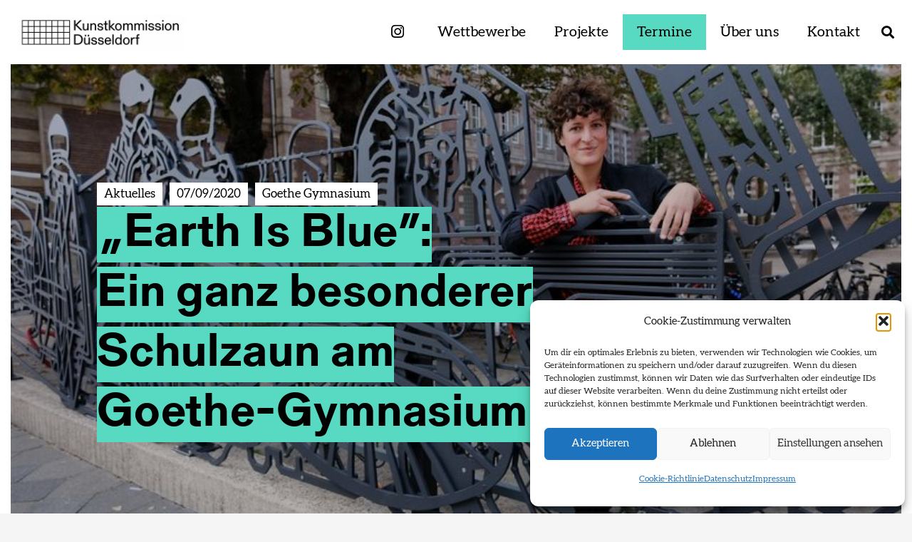

--- FILE ---
content_type: text/html; charset=UTF-8
request_url: https://www.kunstkommission-duesseldorf.de/aktuelles/earth-is-blue-ein-ganz-besonderer-schulzaun-am-goethe-gymnasium/
body_size: 24842
content:
<!DOCTYPE HTML> <html lang="de-DE"> <head> <meta charset="UTF-8"> <title>&#8220;Earth Is Blue&#8221;: Ein ganz besonderer Schulzaun am Goethe-Gymnasium &#8211; Kunstkommission Düsseldorf</title> <meta name='robots' content='max-image-preview:large' /> <link rel="alternate" hreflang="de" href="https://www.kunstkommission-duesseldorf.de/aktuelles/earth-is-blue-ein-ganz-besonderer-schulzaun-am-goethe-gymnasium/" /> <link rel="alternate" hreflang="x-default" href="https://www.kunstkommission-duesseldorf.de/aktuelles/earth-is-blue-ein-ganz-besonderer-schulzaun-am-goethe-gymnasium/" /> <link rel='dns-prefetch' href='//cdn-images.mailchimp.com' /> <link rel="alternate" type="application/rss+xml" title="Kunstkommission Düsseldorf &raquo; Feed" href="https://www.kunstkommission-duesseldorf.de/feed/" /> <link rel="alternate" type="application/rss+xml" title="Kunstkommission Düsseldorf &raquo; Kommentar-Feed" href="https://www.kunstkommission-duesseldorf.de/comments/feed/" /> <link rel="alternate" title="oEmbed (JSON)" type="application/json+oembed" href="https://www.kunstkommission-duesseldorf.de/wp-json/oembed/1.0/embed?url=https%3A%2F%2Fwww.kunstkommission-duesseldorf.de%2Faktuelles%2Fearth-is-blue-ein-ganz-besonderer-schulzaun-am-goethe-gymnasium%2F" /> <link rel="alternate" title="oEmbed (XML)" type="text/xml+oembed" href="https://www.kunstkommission-duesseldorf.de/wp-json/oembed/1.0/embed?url=https%3A%2F%2Fwww.kunstkommission-duesseldorf.de%2Faktuelles%2Fearth-is-blue-ein-ganz-besonderer-schulzaun-am-goethe-gymnasium%2F&#038;format=xml" /> <link rel="canonical" href="https://www.kunstkommission-duesseldorf.de/aktuelles/earth-is-blue-ein-ganz-besonderer-schulzaun-am-goethe-gymnasium/" /> <meta name="viewport" content="width=device-width, initial-scale=1"> <meta name="theme-color" content="#f5f5f5"> <meta property="og:title" content="&#8220;Earth Is Blue&#8221;: Ein ganz besonderer Schulzaun am Goethe-Gymnasium &#8211; Kunstkommission Düsseldorf"> <meta property="og:url" content="https://www.kunstkommission-duesseldorf.de/aktuelles/earth-is-blue-ein-ganz-besonderer-schulzaun-am-goethe-gymnasium"> <meta property="og:locale" content="de_DE"> <meta property="og:site_name" content="Kunstkommission Düsseldorf"> <meta property="og:type" content="article"> <meta property="og:image" content="https://www.kunstkommission-duesseldorf.de/wp-content/uploads/2021/04/csm_200907zaun1_31753c3a28.jpg" itemprop="image"> <meta property="og:locale:alternate" content="en_US"> <link rel="preload" href="https://www.kunstkommission-duesseldorf.de/wp-content/uploads/2021/01/Gerstner-ProgrammRegular.woff" as="font" type="font/woff" crossorigin><link rel="preload" href="https://www.kunstkommission-duesseldorf.de/wp-content/uploads/2021/01/GerstnerProgrammFSLWeb-Italic.woff" as="font" type="font/woff" crossorigin><link rel="preload" href="https://www.kunstkommission-duesseldorf.de/wp-content/uploads/2021/01/GerstnerProgrammFSLWeb-Bold.woff" as="font" type="font/woff" crossorigin><link rel="preload" href="https://www.kunstkommission-duesseldorf.de/wp-content/uploads/2021/01/GerstnerProgrammFSLWeb-BoldItalic.woff" as="font" type="font/woff" crossorigin><link rel="preload" href="https://www.kunstkommission-duesseldorf.de/wp-content/uploads/2022/10/Aleo-Regular.woff" as="font" type="font/woff" crossorigin><link rel="preload" href="https://www.kunstkommission-duesseldorf.de/wp-content/uploads/2022/10/Aleo-Bold.woff" as="font" type="font/woff" crossorigin> <style id="content-control-block-styles">
			@media (max-width: 640px) {
	.cc-hide-on-mobile {
		display: none !important;
	}
}
@media (min-width: 641px) and (max-width: 920px) {
	.cc-hide-on-tablet {
		display: none !important;
	}
}
@media (min-width: 921px) and (max-width: 1440px) {
	.cc-hide-on-desktop {
		display: none !important;
	}
}		</style> <style id='wp-img-auto-sizes-contain-inline-css'>
img:is([sizes=auto i],[sizes^="auto," i]){contain-intrinsic-size:3000px 1500px}
/*# sourceURL=wp-img-auto-sizes-contain-inline-css */
</style> <style id='wp-emoji-styles-inline-css'>

	img.wp-smiley, img.emoji {
		display: inline !important;
		border: none !important;
		box-shadow: none !important;
		height: 1em !important;
		width: 1em !important;
		margin: 0 0.07em !important;
		vertical-align: -0.1em !important;
		background: none !important;
		padding: 0 !important;
	}
/*# sourceURL=wp-emoji-styles-inline-css */
</style> <link rel='stylesheet' id='mailchimp-form-style-css' href='//cdn-images.mailchimp.com/embedcode/classic-10_7.css' media='all' /> <link rel='stylesheet' id='cmplz-general-css' href='https://www.kunstkommission-duesseldorf.de/wp-content/plugins/complianz-gdpr/assets/css/cookieblocker.min.css?ver=1767631246' media='all' /> <link rel='stylesheet' id='us-theme-css' href='https://www.kunstkommission-duesseldorf.de/wp-content/uploads/us-assets/www.kunstkommission-duesseldorf.de.css?ver=62706294' media='all' /> <link rel='stylesheet' id='theme-style-css' href='https://www.kunstkommission-duesseldorf.de/wp-content/themes/Impreza-child/style.css?ver=8.42' media='all' /> <script id="wpml-cookie-js-extra">
var wpml_cookies = {"wp-wpml_current_language":{"value":"de","expires":1,"path":"/"}};
var wpml_cookies = {"wp-wpml_current_language":{"value":"de","expires":1,"path":"/"}};
//# sourceURL=wpml-cookie-js-extra
</script> <script src="https://www.kunstkommission-duesseldorf.de/wp-content/plugins/sitepress-multilingual-cms/res/js/cookies/language-cookie.js?ver=486900" id="wpml-cookie-js" defer data-wp-strategy="defer"></script> <script></script><link rel="https://api.w.org/" href="https://www.kunstkommission-duesseldorf.de/wp-json/" /><link rel="alternate" title="JSON" type="application/json" href="https://www.kunstkommission-duesseldorf.de/wp-json/wp/v2/posts/929" /><link rel="EditURI" type="application/rsd+xml" title="RSD" href="https://www.kunstkommission-duesseldorf.de/xmlrpc.php?rsd" /> <meta name="generator" content="WordPress 6.9" /> <link rel='shortlink' href='https://www.kunstkommission-duesseldorf.de/?p=929' /> <meta name="generator" content="WPML ver:4.8.6 stt:1,3;" /> <style>.cmplz-hidden {
					display: none !important;
				}</style> <script id="us_add_no_touch">
			if ( ! /Android|webOS|iPhone|iPad|iPod|BlackBerry|IEMobile|Opera Mini/i.test( navigator.userAgent ) ) {
				document.documentElement.classList.add( "no-touch" );
			}
		</script> <script id="us_color_scheme_switch_class">
			if ( document.cookie.includes( "us_color_scheme_switch_is_on=true" ) ) {
				document.documentElement.classList.add( "us-color-scheme-on" );
			}
		</script> <meta name="generator" content="Powered by WPBakery Page Builder - drag and drop page builder for WordPress."/> <link rel="icon" href="https://www.kunstkommission-duesseldorf.de/wp-content/uploads/2021/02/icon-40x40.png" sizes="32x32" /> <link rel="icon" href="https://www.kunstkommission-duesseldorf.de/wp-content/uploads/2021/02/icon-200x200.png" sizes="192x192" /> <link rel="apple-touch-icon" href="https://www.kunstkommission-duesseldorf.de/wp-content/uploads/2021/02/icon-200x200.png" /> <meta name="msapplication-TileImage" content="https://www.kunstkommission-duesseldorf.de/wp-content/uploads/2021/02/icon-295x295.png" /> <noscript><style> .wpb_animate_when_almost_visible { opacity: 1; }</style></noscript> <style id="us-icon-fonts">@font-face{font-display:swap;font-style:normal;font-family:"fontawesome";font-weight:900;src:url("https://www.kunstkommission-duesseldorf.de/wp-content/themes/Impreza/fonts/fa-solid-900.woff2?ver=8.42") format("woff2")}.fas{font-family:"fontawesome";font-weight:900}@font-face{font-display:swap;font-style:normal;font-family:"fontawesome";font-weight:400;src:url("https://www.kunstkommission-duesseldorf.de/wp-content/themes/Impreza/fonts/fa-regular-400.woff2?ver=8.42") format("woff2")}.far{font-family:"fontawesome";font-weight:400}@font-face{font-display:swap;font-style:normal;font-family:"fontawesome";font-weight:300;src:url("https://www.kunstkommission-duesseldorf.de/wp-content/themes/Impreza/fonts/fa-light-300.woff2?ver=8.42") format("woff2")}.fal{font-family:"fontawesome";font-weight:300}@font-face{font-display:swap;font-style:normal;font-family:"Font Awesome 5 Duotone";font-weight:900;src:url("https://www.kunstkommission-duesseldorf.de/wp-content/themes/Impreza/fonts/fa-duotone-900.woff2?ver=8.42") format("woff2")}.fad{font-family:"Font Awesome 5 Duotone";font-weight:900}.fad{position:relative}.fad:before{position:absolute}.fad:after{opacity:0.4}@font-face{font-display:swap;font-style:normal;font-family:"Font Awesome 5 Brands";font-weight:400;src:url("https://www.kunstkommission-duesseldorf.de/wp-content/themes/Impreza/fonts/fa-brands-400.woff2?ver=8.42") format("woff2")}.fab{font-family:"Font Awesome 5 Brands";font-weight:400}@font-face{font-display:block;font-style:normal;font-family:"Material Icons";font-weight:400;src:url("https://www.kunstkommission-duesseldorf.de/wp-content/themes/Impreza/fonts/material-icons.woff2?ver=8.42") format("woff2")}.material-icons{font-family:"Material Icons";font-weight:400}</style> <style id="us-current-header-css"> .l-subheader.at_middle,.l-subheader.at_middle .w-dropdown-list,.l-subheader.at_middle .type_mobile .w-nav-list.level_1{background:#ffffff;color:var(--color-header-middle-text)}.no-touch .l-subheader.at_middle a:hover,.no-touch .l-header.bg_transparent .l-subheader.at_middle .w-dropdown.opened a:hover{color:var(--color-header-middle-text)}.l-header.bg_transparent:not(.sticky) .l-subheader.at_middle{background:var(--color-header-middle-bg);color:#000000}.no-touch .l-header.bg_transparent:not(.sticky) .at_middle .w-cart-link:hover,.no-touch .l-header.bg_transparent:not(.sticky) .at_middle .w-text a:hover,.no-touch .l-header.bg_transparent:not(.sticky) .at_middle .w-html a:hover,.no-touch .l-header.bg_transparent:not(.sticky) .at_middle .w-nav>a:hover,.no-touch .l-header.bg_transparent:not(.sticky) .at_middle .w-menu a:hover,.no-touch .l-header.bg_transparent:not(.sticky) .at_middle .w-search>a:hover,.no-touch .l-header.bg_transparent:not(.sticky) .at_middle .w-socials.shape_none.color_text a:hover,.no-touch .l-header.bg_transparent:not(.sticky) .at_middle .w-socials.shape_none.color_link a:hover,.no-touch .l-header.bg_transparent:not(.sticky) .at_middle .w-dropdown a:hover,.no-touch .l-header.bg_transparent:not(.sticky) .at_middle .type_desktop .menu-item.level_1.opened>a,.no-touch .l-header.bg_transparent:not(.sticky) .at_middle .type_desktop .menu-item.level_1:hover>a{color:#000000}.header_ver .l-header{background:#ffffff;color:var(--color-header-middle-text)}@media (min-width:901px){.hidden_for_default{display:none!important}.l-subheader.at_top{display:none}.l-subheader.at_bottom{display:none}.l-header{position:relative;z-index:111}.l-subheader{margin:0 auto}.l-subheader.width_full{padding-left:1.5rem;padding-right:1.5rem}.l-subheader-h{display:flex;align-items:center;position:relative;margin:0 auto;max-width:var(--site-content-width,1200px);height:inherit}.w-header-show{display:none}.l-header.pos_fixed{position:fixed;left:var(--site-outline-width,0);right:var(--site-outline-width,0)}.l-header.pos_fixed:not(.notransition) .l-subheader{transition-property:transform,background,box-shadow,line-height,height,visibility;transition-duration:.3s;transition-timing-function:cubic-bezier(.78,.13,.15,.86)}.headerinpos_bottom.sticky_first_section .l-header.pos_fixed{position:fixed!important}.header_hor .l-header.sticky_auto_hide{transition:margin .3s cubic-bezier(.78,.13,.15,.86) .1s}.header_hor .l-header.sticky_auto_hide.down{margin-top:calc(-1.1 * var(--header-sticky-height,0px) )}.l-header.bg_transparent:not(.sticky) .l-subheader{box-shadow:none!important;background:none}.l-header.bg_transparent~.l-main .l-section.width_full.height_auto:first-of-type>.l-section-h{padding-top:0!important;padding-bottom:0!important}.l-header.pos_static.bg_transparent{position:absolute;left:var(--site-outline-width,0);right:var(--site-outline-width,0)}.l-subheader.width_full .l-subheader-h{max-width:none!important}.l-header.shadow_thin .l-subheader.at_middle,.l-header.shadow_thin .l-subheader.at_bottom{box-shadow:0 1px 0 rgba(0,0,0,0.08)}.l-header.shadow_wide .l-subheader.at_middle,.l-header.shadow_wide .l-subheader.at_bottom{box-shadow:0 3px 5px -1px rgba(0,0,0,0.1),0 2px 1px -1px rgba(0,0,0,0.05)}.header_hor .l-subheader-cell>.w-cart{margin-left:0;margin-right:0}:root{--header-height:90px;--header-sticky-height:60px}.l-header:before{content:'90'}.l-header.sticky:before{content:'60'}.l-subheader.at_top{line-height:40px;height:40px;overflow:visible;visibility:visible}.l-header.sticky .l-subheader.at_top{line-height:40px;height:40px;overflow:visible;visibility:visible}.l-subheader.at_middle{line-height:90px;height:90px;overflow:visible;visibility:visible}.l-header.sticky .l-subheader.at_middle{line-height:60px;height:60px;overflow:visible;visibility:visible}.l-subheader.at_bottom{line-height:50px;height:50px;overflow:visible;visibility:visible}.l-header.sticky .l-subheader.at_bottom{line-height:50px;height:50px;overflow:visible;visibility:visible}.headerinpos_above .l-header.pos_fixed{overflow:hidden;transition:transform 0.3s;transform:translate3d(0,-100%,0)}.headerinpos_above .l-header.pos_fixed.sticky{overflow:visible;transform:none}.headerinpos_above .l-header.pos_fixed~.l-section>.l-section-h,.headerinpos_above .l-header.pos_fixed~.l-main .l-section:first-of-type>.l-section-h{padding-top:0!important}.headerinpos_below .l-header.pos_fixed:not(.sticky){position:absolute;top:100%}.headerinpos_below .l-header.pos_fixed~.l-main>.l-section:first-of-type>.l-section-h{padding-top:0!important}.headerinpos_below .l-header.pos_fixed~.l-main .l-section.full_height:nth-of-type(2){min-height:100vh}.headerinpos_below .l-header.pos_fixed~.l-main>.l-section:nth-of-type(2)>.l-section-h{padding-top:var(--header-height)}.headerinpos_bottom .l-header.pos_fixed:not(.sticky){position:absolute;top:100vh}.headerinpos_bottom .l-header.pos_fixed~.l-main>.l-section:first-of-type>.l-section-h{padding-top:0!important}.headerinpos_bottom .l-header.pos_fixed~.l-main>.l-section:first-of-type>.l-section-h{padding-bottom:var(--header-height)}.headerinpos_bottom .l-header.pos_fixed.bg_transparent~.l-main .l-section.valign_center:not(.height_auto):first-of-type>.l-section-h{top:calc( var(--header-height) / 2 )}.headerinpos_bottom .l-header.pos_fixed:not(.sticky) .w-cart.layout_dropdown .w-cart-content,.headerinpos_bottom .l-header.pos_fixed:not(.sticky) .w-nav.type_desktop .w-nav-list.level_2{bottom:100%;transform-origin:0 100%}.headerinpos_bottom .l-header.pos_fixed:not(.sticky) .w-nav.type_mobile.m_layout_dropdown .w-nav-list.level_1{top:auto;bottom:100%;box-shadow:var(--box-shadow-up)}.headerinpos_bottom .l-header.pos_fixed:not(.sticky) .w-nav.type_desktop .w-nav-list.level_3,.headerinpos_bottom .l-header.pos_fixed:not(.sticky) .w-nav.type_desktop .w-nav-list.level_4{top:auto;bottom:0;transform-origin:0 100%}.headerinpos_bottom .l-header.pos_fixed:not(.sticky) .w-dropdown-list{top:auto;bottom:-0.4em;padding-top:0.4em;padding-bottom:2.4em}.admin-bar .l-header.pos_static.bg_solid~.l-main .l-section.full_height:first-of-type{min-height:calc( 100vh - var(--header-height) - 32px )}.admin-bar .l-header.pos_fixed:not(.sticky_auto_hide)~.l-main .l-section.full_height:not(:first-of-type){min-height:calc( 100vh - var(--header-sticky-height) - 32px )}.admin-bar.headerinpos_below .l-header.pos_fixed~.l-main .l-section.full_height:nth-of-type(2){min-height:calc(100vh - 32px)}}@media (min-width:901px) and (max-width:900px){.hidden_for_laptops{display:none!important}.l-subheader.at_top{display:none}.l-subheader.at_bottom{display:none}.l-header{position:relative;z-index:111}.l-subheader{margin:0 auto}.l-subheader.width_full{padding-left:1.5rem;padding-right:1.5rem}.l-subheader-h{display:flex;align-items:center;position:relative;margin:0 auto;max-width:var(--site-content-width,1200px);height:inherit}.w-header-show{display:none}.l-header.pos_fixed{position:fixed;left:var(--site-outline-width,0);right:var(--site-outline-width,0)}.l-header.pos_fixed:not(.notransition) .l-subheader{transition-property:transform,background,box-shadow,line-height,height,visibility;transition-duration:.3s;transition-timing-function:cubic-bezier(.78,.13,.15,.86)}.headerinpos_bottom.sticky_first_section .l-header.pos_fixed{position:fixed!important}.header_hor .l-header.sticky_auto_hide{transition:margin .3s cubic-bezier(.78,.13,.15,.86) .1s}.header_hor .l-header.sticky_auto_hide.down{margin-top:calc(-1.1 * var(--header-sticky-height,0px) )}.l-header.bg_transparent:not(.sticky) .l-subheader{box-shadow:none!important;background:none}.l-header.bg_transparent~.l-main .l-section.width_full.height_auto:first-of-type>.l-section-h{padding-top:0!important;padding-bottom:0!important}.l-header.pos_static.bg_transparent{position:absolute;left:var(--site-outline-width,0);right:var(--site-outline-width,0)}.l-subheader.width_full .l-subheader-h{max-width:none!important}.l-header.shadow_thin .l-subheader.at_middle,.l-header.shadow_thin .l-subheader.at_bottom{box-shadow:0 1px 0 rgba(0,0,0,0.08)}.l-header.shadow_wide .l-subheader.at_middle,.l-header.shadow_wide .l-subheader.at_bottom{box-shadow:0 3px 5px -1px rgba(0,0,0,0.1),0 2px 1px -1px rgba(0,0,0,0.05)}.header_hor .l-subheader-cell>.w-cart{margin-left:0;margin-right:0}:root{--header-height:120px;--header-sticky-height:60px}.l-header:before{content:'120'}.l-header.sticky:before{content:'60'}.l-subheader.at_top{line-height:40px;height:40px;overflow:visible;visibility:visible}.l-header.sticky .l-subheader.at_top{line-height:40px;height:40px;overflow:visible;visibility:visible}.l-subheader.at_middle{line-height:120px;height:120px;overflow:visible;visibility:visible}.l-header.sticky .l-subheader.at_middle{line-height:60px;height:60px;overflow:visible;visibility:visible}.l-subheader.at_bottom{line-height:50px;height:50px;overflow:visible;visibility:visible}.l-header.sticky .l-subheader.at_bottom{line-height:50px;height:50px;overflow:visible;visibility:visible}.headerinpos_above .l-header.pos_fixed{overflow:hidden;transition:transform 0.3s;transform:translate3d(0,-100%,0)}.headerinpos_above .l-header.pos_fixed.sticky{overflow:visible;transform:none}.headerinpos_above .l-header.pos_fixed~.l-section>.l-section-h,.headerinpos_above .l-header.pos_fixed~.l-main .l-section:first-of-type>.l-section-h{padding-top:0!important}.headerinpos_below .l-header.pos_fixed:not(.sticky){position:absolute;top:100%}.headerinpos_below .l-header.pos_fixed~.l-main>.l-section:first-of-type>.l-section-h{padding-top:0!important}.headerinpos_below .l-header.pos_fixed~.l-main .l-section.full_height:nth-of-type(2){min-height:100vh}.headerinpos_below .l-header.pos_fixed~.l-main>.l-section:nth-of-type(2)>.l-section-h{padding-top:var(--header-height)}.headerinpos_bottom .l-header.pos_fixed:not(.sticky){position:absolute;top:100vh}.headerinpos_bottom .l-header.pos_fixed~.l-main>.l-section:first-of-type>.l-section-h{padding-top:0!important}.headerinpos_bottom .l-header.pos_fixed~.l-main>.l-section:first-of-type>.l-section-h{padding-bottom:var(--header-height)}.headerinpos_bottom .l-header.pos_fixed.bg_transparent~.l-main .l-section.valign_center:not(.height_auto):first-of-type>.l-section-h{top:calc( var(--header-height) / 2 )}.headerinpos_bottom .l-header.pos_fixed:not(.sticky) .w-cart.layout_dropdown .w-cart-content,.headerinpos_bottom .l-header.pos_fixed:not(.sticky) .w-nav.type_desktop .w-nav-list.level_2{bottom:100%;transform-origin:0 100%}.headerinpos_bottom .l-header.pos_fixed:not(.sticky) .w-nav.type_mobile.m_layout_dropdown .w-nav-list.level_1{top:auto;bottom:100%;box-shadow:var(--box-shadow-up)}.headerinpos_bottom .l-header.pos_fixed:not(.sticky) .w-nav.type_desktop .w-nav-list.level_3,.headerinpos_bottom .l-header.pos_fixed:not(.sticky) .w-nav.type_desktop .w-nav-list.level_4{top:auto;bottom:0;transform-origin:0 100%}.headerinpos_bottom .l-header.pos_fixed:not(.sticky) .w-dropdown-list{top:auto;bottom:-0.4em;padding-top:0.4em;padding-bottom:2.4em}.admin-bar .l-header.pos_static.bg_solid~.l-main .l-section.full_height:first-of-type{min-height:calc( 100vh - var(--header-height) - 32px )}.admin-bar .l-header.pos_fixed:not(.sticky_auto_hide)~.l-main .l-section.full_height:not(:first-of-type){min-height:calc( 100vh - var(--header-sticky-height) - 32px )}.admin-bar.headerinpos_below .l-header.pos_fixed~.l-main .l-section.full_height:nth-of-type(2){min-height:calc(100vh - 32px)}}@media (min-width:901px) and (max-width:900px){.hidden_for_tablets{display:none!important}.l-subheader.at_top{display:none}.l-subheader.at_bottom{display:none}.l-header{position:relative;z-index:111}.l-subheader{margin:0 auto}.l-subheader.width_full{padding-left:1.5rem;padding-right:1.5rem}.l-subheader-h{display:flex;align-items:center;position:relative;margin:0 auto;max-width:var(--site-content-width,1200px);height:inherit}.w-header-show{display:none}.l-header.pos_fixed{position:fixed;left:var(--site-outline-width,0);right:var(--site-outline-width,0)}.l-header.pos_fixed:not(.notransition) .l-subheader{transition-property:transform,background,box-shadow,line-height,height,visibility;transition-duration:.3s;transition-timing-function:cubic-bezier(.78,.13,.15,.86)}.headerinpos_bottom.sticky_first_section .l-header.pos_fixed{position:fixed!important}.header_hor .l-header.sticky_auto_hide{transition:margin .3s cubic-bezier(.78,.13,.15,.86) .1s}.header_hor .l-header.sticky_auto_hide.down{margin-top:calc(-1.1 * var(--header-sticky-height,0px) )}.l-header.bg_transparent:not(.sticky) .l-subheader{box-shadow:none!important;background:none}.l-header.bg_transparent~.l-main .l-section.width_full.height_auto:first-of-type>.l-section-h{padding-top:0!important;padding-bottom:0!important}.l-header.pos_static.bg_transparent{position:absolute;left:var(--site-outline-width,0);right:var(--site-outline-width,0)}.l-subheader.width_full .l-subheader-h{max-width:none!important}.l-header.shadow_thin .l-subheader.at_middle,.l-header.shadow_thin .l-subheader.at_bottom{box-shadow:0 1px 0 rgba(0,0,0,0.08)}.l-header.shadow_wide .l-subheader.at_middle,.l-header.shadow_wide .l-subheader.at_bottom{box-shadow:0 3px 5px -1px rgba(0,0,0,0.1),0 2px 1px -1px rgba(0,0,0,0.05)}.header_hor .l-subheader-cell>.w-cart{margin-left:0;margin-right:0}:root{--header-height:80px;--header-sticky-height:60px}.l-header:before{content:'80'}.l-header.sticky:before{content:'60'}.l-subheader.at_top{line-height:40px;height:40px;overflow:visible;visibility:visible}.l-header.sticky .l-subheader.at_top{line-height:40px;height:40px;overflow:visible;visibility:visible}.l-subheader.at_middle{line-height:80px;height:80px;overflow:visible;visibility:visible}.l-header.sticky .l-subheader.at_middle{line-height:60px;height:60px;overflow:visible;visibility:visible}.l-subheader.at_bottom{line-height:50px;height:50px;overflow:visible;visibility:visible}.l-header.sticky .l-subheader.at_bottom{line-height:50px;height:50px;overflow:visible;visibility:visible}}@media (max-width:900px){.hidden_for_mobiles{display:none!important}.l-subheader.at_top{display:none}.l-subheader.at_bottom{display:none}.l-header{position:relative;z-index:111}.l-subheader{margin:0 auto}.l-subheader.width_full{padding-left:1.5rem;padding-right:1.5rem}.l-subheader-h{display:flex;align-items:center;position:relative;margin:0 auto;max-width:var(--site-content-width,1200px);height:inherit}.w-header-show{display:none}.l-header.pos_fixed{position:fixed;left:var(--site-outline-width,0);right:var(--site-outline-width,0)}.l-header.pos_fixed:not(.notransition) .l-subheader{transition-property:transform,background,box-shadow,line-height,height,visibility;transition-duration:.3s;transition-timing-function:cubic-bezier(.78,.13,.15,.86)}.headerinpos_bottom.sticky_first_section .l-header.pos_fixed{position:fixed!important}.header_hor .l-header.sticky_auto_hide{transition:margin .3s cubic-bezier(.78,.13,.15,.86) .1s}.header_hor .l-header.sticky_auto_hide.down{margin-top:calc(-1.1 * var(--header-sticky-height,0px) )}.l-header.bg_transparent:not(.sticky) .l-subheader{box-shadow:none!important;background:none}.l-header.bg_transparent~.l-main .l-section.width_full.height_auto:first-of-type>.l-section-h{padding-top:0!important;padding-bottom:0!important}.l-header.pos_static.bg_transparent{position:absolute;left:var(--site-outline-width,0);right:var(--site-outline-width,0)}.l-subheader.width_full .l-subheader-h{max-width:none!important}.l-header.shadow_thin .l-subheader.at_middle,.l-header.shadow_thin .l-subheader.at_bottom{box-shadow:0 1px 0 rgba(0,0,0,0.08)}.l-header.shadow_wide .l-subheader.at_middle,.l-header.shadow_wide .l-subheader.at_bottom{box-shadow:0 3px 5px -1px rgba(0,0,0,0.1),0 2px 1px -1px rgba(0,0,0,0.05)}.header_hor .l-subheader-cell>.w-cart{margin-left:0;margin-right:0}:root{--header-height:80px;--header-sticky-height:60px}.l-header:before{content:'80'}.l-header.sticky:before{content:'60'}.l-subheader.at_top{line-height:40px;height:40px;overflow:visible;visibility:visible}.l-header.sticky .l-subheader.at_top{line-height:40px;height:40px;overflow:visible;visibility:visible}.l-subheader.at_middle{line-height:80px;height:80px;overflow:visible;visibility:visible}.l-header.sticky .l-subheader.at_middle{line-height:60px;height:60px;overflow:visible;visibility:visible}.l-subheader.at_bottom{line-height:50px;height:50px;overflow:visible;visibility:visible}.l-header.sticky .l-subheader.at_bottom{line-height:50px;height:50px;overflow:visible;visibility:visible}}@media (min-width:901px){.ush_image_1{height:50px!important}.l-header.sticky .ush_image_1{height:45px!important}}@media (min-width:901px) and (max-width:900px){.ush_image_1{height:30px!important}.l-header.sticky .ush_image_1{height:30px!important}}@media (min-width:901px) and (max-width:900px){.ush_image_1{height:50px!important}.l-header.sticky .ush_image_1{height:45px!important}}@media (max-width:900px){.ush_image_1{height:40px!important}.l-header.sticky .ush_image_1{height:35px!important}}.header_hor .ush_menu_1.type_desktop .menu-item.level_1>a:not(.w-btn){padding-left:20px;padding-right:20px}.header_hor .ush_menu_1.type_desktop .menu-item.level_1>a.w-btn{margin-left:20px;margin-right:20px}.header_hor .ush_menu_1.type_desktop.align-edges>.w-nav-list.level_1{margin-left:-20px;margin-right:-20px}.header_ver .ush_menu_1.type_desktop .menu-item.level_1>a:not(.w-btn){padding-top:20px;padding-bottom:20px}.header_ver .ush_menu_1.type_desktop .menu-item.level_1>a.w-btn{margin-top:20px;margin-bottom:20px}.ush_menu_1.type_desktop .menu-item:not(.level_1){font-size:16px}.ush_menu_1.type_mobile .w-nav-anchor.level_1,.ush_menu_1.type_mobile .w-nav-anchor.level_1 + .w-nav-arrow{font-size:24px}.ush_menu_1.type_mobile .w-nav-anchor:not(.level_1),.ush_menu_1.type_mobile .w-nav-anchor:not(.level_1) + .w-nav-arrow{font-size:24px}@media (min-width:901px){.ush_menu_1 .w-nav-icon{--icon-size:20px;--icon-size-int:20}}@media (min-width:901px) and (max-width:900px){.ush_menu_1 .w-nav-icon{--icon-size:32px;--icon-size-int:32}}@media (min-width:901px) and (max-width:900px){.ush_menu_1 .w-nav-icon{--icon-size:20px;--icon-size-int:20}}@media (max-width:900px){.ush_menu_1 .w-nav-icon{--icon-size:20px;--icon-size-int:20}}@media screen and (max-width:899px){.w-nav.ush_menu_1>.w-nav-list.level_1{display:none}.ush_menu_1 .w-nav-control{display:flex}}.no-touch .ush_menu_1 .w-nav-item.level_1.opened>a:not(.w-btn),.no-touch .ush_menu_1 .w-nav-item.level_1:hover>a:not(.w-btn){background:#57dac1;color:#000000}.ush_menu_1 .w-nav-item.level_1.current-menu-item>a:not(.w-btn),.ush_menu_1 .w-nav-item.level_1.current-menu-ancestor>a:not(.w-btn),.ush_menu_1 .w-nav-item.level_1.current-page-ancestor>a:not(.w-btn){background:#57dac1;color:#000000}.l-header.bg_transparent:not(.sticky) .ush_menu_1.type_desktop .w-nav-item.level_1.current-menu-item>a:not(.w-btn),.l-header.bg_transparent:not(.sticky) .ush_menu_1.type_desktop .w-nav-item.level_1.current-menu-ancestor>a:not(.w-btn),.l-header.bg_transparent:not(.sticky) .ush_menu_1.type_desktop .w-nav-item.level_1.current-page-ancestor>a:not(.w-btn){background:#57dac1;color:#000000}.ush_menu_1 .w-nav-list:not(.level_1){background:var(--color-header-middle-bg);color:var(--color-header-middle-text)}.no-touch .ush_menu_1 .w-nav-item:not(.level_1)>a:focus,.no-touch .ush_menu_1 .w-nav-item:not(.level_1):hover>a{background:#57dac1;color:#000000}.ush_menu_1 .w-nav-item:not(.level_1).current-menu-item>a,.ush_menu_1 .w-nav-item:not(.level_1).current-menu-ancestor>a,.ush_menu_1 .w-nav-item:not(.level_1).current-page-ancestor>a{background:transparent;color:#000000}@media (min-width:901px){.ush_search_1.layout_simple{max-width:300px}.ush_search_1.layout_modern.active{width:300px}.ush_search_1{font-size:18px}}@media (min-width:901px) and (max-width:900px){.ush_search_1.layout_simple{max-width:250px}.ush_search_1.layout_modern.active{width:250px}.ush_search_1{font-size:24px}}@media (min-width:901px) and (max-width:900px){.ush_search_1.layout_simple{max-width:200px}.ush_search_1.layout_modern.active{width:200px}.ush_search_1{font-size:22px}}@media (max-width:900px){.ush_search_1{font-size:18px}}.ush_socials_1 .w-socials-list{margin:-0.5em}.ush_socials_1 .w-socials-item{padding:0.5em}.ush_menu_1{color:#000000!important;text-align:center!important;font-size:20px!important;letter-spacing:0,5px!important;font-family:var(--font-family)!important}.ush_socials_1{margin-left:20px!important}@media (min-width:1025px) and (max-width:1280px){.ush_menu_1{text-align:center!important;font-size:20px!important;letter-spacing:0,5px!important;font-family:var(--font-family)!important}}@media (min-width:601px) and (max-width:1024px){.ush_menu_1{text-align:center!important;font-size:20px!important;letter-spacing:0,5px!important;font-family:var(--font-family)!important}}@media (max-width:600px){.ush_menu_1{text-align:center!important;font-size:14px!important;letter-spacing:0,5px!important;font-family:var(--font-family)!important}}</style> <script type="text/plain" data-service="google-analytics" data-category="statistics" async data-cmplz-src="https://www.googletagmanager.com/gtag/js?id=G-6WC2L61J9T"></script> <script>
  window.dataLayer = window.dataLayer || [];
  function gtag(){dataLayer.push(arguments);}
  gtag('js', new Date());

  gtag('config', 'G-6WC2L61J9T');
</script> <style id="us-design-options-css">.us_custom_93787875{min-height:80vh!important;margin-left:15px!important;margin-top:15px!important;margin-right:15px!important;padding-left:15px!important;padding-top:15px!important;padding-right:15px!important}.us_custom_5f1eaef5{margin-right:0px!important;padding-right:0px!important;animation-name:fade!important}.us_custom_6df4bc3a{color:#ffffff!important}.us_custom_41443d74{line-height:85px!important}.us_custom_07e3f7f6{color:var(--color-header-middle-bg)!important;text-align:right!important;font-size:14px!important;width:calc( ( (100vw - var(--site-content-width) ) / 2) + var(--site-content-width) - 2rem )!important}.us_custom_33be000e{text-align:right!important;min-height:38px!important;margin-top:8px!important;margin-right:42px!important;padding-top:8px!important;padding-right:42px!important;background:var(--color-header-middle-bg)!important}.us_custom_677ed1ba{color:var(--color-header-middle-text-hover)!important;text-align:right!important;font-size:14px!important;font-family:var(--font-family)!important;font-weight:400!important;font-style:normal!important;width:width:calc(((100vw - var(--site-content-width)) / 2) + var(--site-content-width) - 2rem);text-align:right;!important}.us_custom_697395a5{margin-top:0px!important;padding-top:0px!important}.us_custom_a45e6db6{padding:15px!important;margin:15px!important;background:var(--color-content-border)!important}.us_custom_dd86db83{font-size:19px!important;background:#ffffff!important}.us_custom_dd2dd93b{font-family:Gerstner-Programm Regular!important}.us_custom_64be34c9{min-height:80vh!important;margin-left:15px!important;margin-top:15px!important;margin-right:15px!important;padding-left:15px!important;padding-top:15px!important;padding-right:15px!important}.us_custom_55a2e57e{margin-right:0px!important;padding-right:0px!important}.us_custom_9184691a{color:#ffffff!important;font-size:65px!important;line-height:1.3!important;font-family:var(--font-family)!important;font-weight:400!important}.us_custom_7223f3e3{line-height:1.3!important;min-width:60vw!important}.us_custom_1ef6e6ce{line-height:1.3!important;font-family:var(--h6-font-family)!important;min-width:60vw!important}.us_custom_120c3d6f{color:var(--color-header-middle-bg)!important;text-align:right!important;font-size:14px!important;width:calc( ( (100vw - var(--site-content-width) ) / 2) + var(--site-content-width) - 2rem )!important}@media (min-width:1025px) and (max-width:1280px){.us_custom_93787875{min-height:80vh!important}.us_custom_41443d74{font-size:50px!important}.us_custom_07e3f7f6{width:auto!important}.us_custom_64be34c9{min-height:80vh!important}.us_custom_120c3d6f{color:var(--color-header-middle-bg)!important;text-align:right!important;font-size:14px!important;width:auto!important}}@media (min-width:601px) and (max-width:1024px){.us_custom_93787875{min-height:90vh!important;margin-left:7px!important;margin-top:7px!important;margin-right:7px!important;padding-left:7px!important;padding-top:7px!important;padding-right:7px!important}.us_custom_41443d74{line-height:1.5!important}.us_custom_07e3f7f6{width:auto!important}.us_custom_697395a5{margin-top:0px!important;padding-top:0px!important}.us_custom_f2ac6267{font-size:15px!important}.us_custom_a45e6db6{padding:7px!important;margin:7px!important}.us_custom_64be34c9{min-height:80vh!important;margin-left:7px!important;margin-top:7px!important;margin-right:7px!important;padding-left:7px!important;padding-top:7px!important;padding-right:7px!important}.us_custom_9184691a{color:#ffffff!important;font-size:50px!important;font-family:var(--font-family)!important;font-weight:400!important}.us_custom_7223f3e3{line-height:1.6!important}.us_custom_1ef6e6ce{line-height:1.6!important}.us_custom_120c3d6f{color:var(--color-header-middle-bg)!important;text-align:right!important;font-size:14px!important;width:auto!important}}@media (max-width:600px){.us_custom_93787875{min-height:95vh!important;margin-left:5px!important;margin-top:5px!important;margin-right:5px!important;padding-left:5px!important;padding-top:5px!important;padding-right:5px!important}.us_custom_41443d74{line-height:1.5!important}.us_custom_07e3f7f6{width:auto!important}.us_custom_697395a5{margin-top:0px!important;padding-top:0px!important}.us_custom_f2ac6267{font-size:15px!important}.us_custom_a45e6db6{padding:5px!important;margin:5px!important}.us_custom_699f8cc5{margin-left:8px!important;padding-left:8px!important}.us_custom_dd86db83{font-size:15px!important}.us_custom_64be34c9{min-height:80vh!important;margin-left:5px!important;margin-top:5px!important;margin-right:5px!important;padding-left:5px!important;padding-top:5px!important;padding-right:5px!important}.us_custom_9184691a{color:#ffffff!important;font-size:34px!important;line-height:1.3!important;font-family:var(--font-family)!important;font-weight:400!important}.us_custom_7223f3e3{line-height:1.6!important}.us_custom_1ef6e6ce{line-height:1.6!important}.us_custom_120c3d6f{color:var(--color-header-middle-bg)!important;text-align:right!important;font-size:14px!important;line-height:1!important;width:auto!important}.us_custom_562851a1{margin-left:5%!important}}</style><style id='global-styles-inline-css'>
:root{--wp--preset--aspect-ratio--square: 1;--wp--preset--aspect-ratio--4-3: 4/3;--wp--preset--aspect-ratio--3-4: 3/4;--wp--preset--aspect-ratio--3-2: 3/2;--wp--preset--aspect-ratio--2-3: 2/3;--wp--preset--aspect-ratio--16-9: 16/9;--wp--preset--aspect-ratio--9-16: 9/16;--wp--preset--color--black: #000000;--wp--preset--color--cyan-bluish-gray: #abb8c3;--wp--preset--color--white: #ffffff;--wp--preset--color--pale-pink: #f78da7;--wp--preset--color--vivid-red: #cf2e2e;--wp--preset--color--luminous-vivid-orange: #ff6900;--wp--preset--color--luminous-vivid-amber: #fcb900;--wp--preset--color--light-green-cyan: #7bdcb5;--wp--preset--color--vivid-green-cyan: #00d084;--wp--preset--color--pale-cyan-blue: #8ed1fc;--wp--preset--color--vivid-cyan-blue: #0693e3;--wp--preset--color--vivid-purple: #9b51e0;--wp--preset--gradient--vivid-cyan-blue-to-vivid-purple: linear-gradient(135deg,rgb(6,147,227) 0%,rgb(155,81,224) 100%);--wp--preset--gradient--light-green-cyan-to-vivid-green-cyan: linear-gradient(135deg,rgb(122,220,180) 0%,rgb(0,208,130) 100%);--wp--preset--gradient--luminous-vivid-amber-to-luminous-vivid-orange: linear-gradient(135deg,rgb(252,185,0) 0%,rgb(255,105,0) 100%);--wp--preset--gradient--luminous-vivid-orange-to-vivid-red: linear-gradient(135deg,rgb(255,105,0) 0%,rgb(207,46,46) 100%);--wp--preset--gradient--very-light-gray-to-cyan-bluish-gray: linear-gradient(135deg,rgb(238,238,238) 0%,rgb(169,184,195) 100%);--wp--preset--gradient--cool-to-warm-spectrum: linear-gradient(135deg,rgb(74,234,220) 0%,rgb(151,120,209) 20%,rgb(207,42,186) 40%,rgb(238,44,130) 60%,rgb(251,105,98) 80%,rgb(254,248,76) 100%);--wp--preset--gradient--blush-light-purple: linear-gradient(135deg,rgb(255,206,236) 0%,rgb(152,150,240) 100%);--wp--preset--gradient--blush-bordeaux: linear-gradient(135deg,rgb(254,205,165) 0%,rgb(254,45,45) 50%,rgb(107,0,62) 100%);--wp--preset--gradient--luminous-dusk: linear-gradient(135deg,rgb(255,203,112) 0%,rgb(199,81,192) 50%,rgb(65,88,208) 100%);--wp--preset--gradient--pale-ocean: linear-gradient(135deg,rgb(255,245,203) 0%,rgb(182,227,212) 50%,rgb(51,167,181) 100%);--wp--preset--gradient--electric-grass: linear-gradient(135deg,rgb(202,248,128) 0%,rgb(113,206,126) 100%);--wp--preset--gradient--midnight: linear-gradient(135deg,rgb(2,3,129) 0%,rgb(40,116,252) 100%);--wp--preset--font-size--small: 13px;--wp--preset--font-size--medium: 20px;--wp--preset--font-size--large: 36px;--wp--preset--font-size--x-large: 42px;--wp--preset--spacing--20: 0.44rem;--wp--preset--spacing--30: 0.67rem;--wp--preset--spacing--40: 1rem;--wp--preset--spacing--50: 1.5rem;--wp--preset--spacing--60: 2.25rem;--wp--preset--spacing--70: 3.38rem;--wp--preset--spacing--80: 5.06rem;--wp--preset--shadow--natural: 6px 6px 9px rgba(0, 0, 0, 0.2);--wp--preset--shadow--deep: 12px 12px 50px rgba(0, 0, 0, 0.4);--wp--preset--shadow--sharp: 6px 6px 0px rgba(0, 0, 0, 0.2);--wp--preset--shadow--outlined: 6px 6px 0px -3px rgb(255, 255, 255), 6px 6px rgb(0, 0, 0);--wp--preset--shadow--crisp: 6px 6px 0px rgb(0, 0, 0);}:where(.is-layout-flex){gap: 0.5em;}:where(.is-layout-grid){gap: 0.5em;}body .is-layout-flex{display: flex;}.is-layout-flex{flex-wrap: wrap;align-items: center;}.is-layout-flex > :is(*, div){margin: 0;}body .is-layout-grid{display: grid;}.is-layout-grid > :is(*, div){margin: 0;}:where(.wp-block-columns.is-layout-flex){gap: 2em;}:where(.wp-block-columns.is-layout-grid){gap: 2em;}:where(.wp-block-post-template.is-layout-flex){gap: 1.25em;}:where(.wp-block-post-template.is-layout-grid){gap: 1.25em;}.has-black-color{color: var(--wp--preset--color--black) !important;}.has-cyan-bluish-gray-color{color: var(--wp--preset--color--cyan-bluish-gray) !important;}.has-white-color{color: var(--wp--preset--color--white) !important;}.has-pale-pink-color{color: var(--wp--preset--color--pale-pink) !important;}.has-vivid-red-color{color: var(--wp--preset--color--vivid-red) !important;}.has-luminous-vivid-orange-color{color: var(--wp--preset--color--luminous-vivid-orange) !important;}.has-luminous-vivid-amber-color{color: var(--wp--preset--color--luminous-vivid-amber) !important;}.has-light-green-cyan-color{color: var(--wp--preset--color--light-green-cyan) !important;}.has-vivid-green-cyan-color{color: var(--wp--preset--color--vivid-green-cyan) !important;}.has-pale-cyan-blue-color{color: var(--wp--preset--color--pale-cyan-blue) !important;}.has-vivid-cyan-blue-color{color: var(--wp--preset--color--vivid-cyan-blue) !important;}.has-vivid-purple-color{color: var(--wp--preset--color--vivid-purple) !important;}.has-black-background-color{background-color: var(--wp--preset--color--black) !important;}.has-cyan-bluish-gray-background-color{background-color: var(--wp--preset--color--cyan-bluish-gray) !important;}.has-white-background-color{background-color: var(--wp--preset--color--white) !important;}.has-pale-pink-background-color{background-color: var(--wp--preset--color--pale-pink) !important;}.has-vivid-red-background-color{background-color: var(--wp--preset--color--vivid-red) !important;}.has-luminous-vivid-orange-background-color{background-color: var(--wp--preset--color--luminous-vivid-orange) !important;}.has-luminous-vivid-amber-background-color{background-color: var(--wp--preset--color--luminous-vivid-amber) !important;}.has-light-green-cyan-background-color{background-color: var(--wp--preset--color--light-green-cyan) !important;}.has-vivid-green-cyan-background-color{background-color: var(--wp--preset--color--vivid-green-cyan) !important;}.has-pale-cyan-blue-background-color{background-color: var(--wp--preset--color--pale-cyan-blue) !important;}.has-vivid-cyan-blue-background-color{background-color: var(--wp--preset--color--vivid-cyan-blue) !important;}.has-vivid-purple-background-color{background-color: var(--wp--preset--color--vivid-purple) !important;}.has-black-border-color{border-color: var(--wp--preset--color--black) !important;}.has-cyan-bluish-gray-border-color{border-color: var(--wp--preset--color--cyan-bluish-gray) !important;}.has-white-border-color{border-color: var(--wp--preset--color--white) !important;}.has-pale-pink-border-color{border-color: var(--wp--preset--color--pale-pink) !important;}.has-vivid-red-border-color{border-color: var(--wp--preset--color--vivid-red) !important;}.has-luminous-vivid-orange-border-color{border-color: var(--wp--preset--color--luminous-vivid-orange) !important;}.has-luminous-vivid-amber-border-color{border-color: var(--wp--preset--color--luminous-vivid-amber) !important;}.has-light-green-cyan-border-color{border-color: var(--wp--preset--color--light-green-cyan) !important;}.has-vivid-green-cyan-border-color{border-color: var(--wp--preset--color--vivid-green-cyan) !important;}.has-pale-cyan-blue-border-color{border-color: var(--wp--preset--color--pale-cyan-blue) !important;}.has-vivid-cyan-blue-border-color{border-color: var(--wp--preset--color--vivid-cyan-blue) !important;}.has-vivid-purple-border-color{border-color: var(--wp--preset--color--vivid-purple) !important;}.has-vivid-cyan-blue-to-vivid-purple-gradient-background{background: var(--wp--preset--gradient--vivid-cyan-blue-to-vivid-purple) !important;}.has-light-green-cyan-to-vivid-green-cyan-gradient-background{background: var(--wp--preset--gradient--light-green-cyan-to-vivid-green-cyan) !important;}.has-luminous-vivid-amber-to-luminous-vivid-orange-gradient-background{background: var(--wp--preset--gradient--luminous-vivid-amber-to-luminous-vivid-orange) !important;}.has-luminous-vivid-orange-to-vivid-red-gradient-background{background: var(--wp--preset--gradient--luminous-vivid-orange-to-vivid-red) !important;}.has-very-light-gray-to-cyan-bluish-gray-gradient-background{background: var(--wp--preset--gradient--very-light-gray-to-cyan-bluish-gray) !important;}.has-cool-to-warm-spectrum-gradient-background{background: var(--wp--preset--gradient--cool-to-warm-spectrum) !important;}.has-blush-light-purple-gradient-background{background: var(--wp--preset--gradient--blush-light-purple) !important;}.has-blush-bordeaux-gradient-background{background: var(--wp--preset--gradient--blush-bordeaux) !important;}.has-luminous-dusk-gradient-background{background: var(--wp--preset--gradient--luminous-dusk) !important;}.has-pale-ocean-gradient-background{background: var(--wp--preset--gradient--pale-ocean) !important;}.has-electric-grass-gradient-background{background: var(--wp--preset--gradient--electric-grass) !important;}.has-midnight-gradient-background{background: var(--wp--preset--gradient--midnight) !important;}.has-small-font-size{font-size: var(--wp--preset--font-size--small) !important;}.has-medium-font-size{font-size: var(--wp--preset--font-size--medium) !important;}.has-large-font-size{font-size: var(--wp--preset--font-size--large) !important;}.has-x-large-font-size{font-size: var(--wp--preset--font-size--x-large) !important;}
/*# sourceURL=global-styles-inline-css */
</style> </head> <body data-cmplz=1 class="wp-singular post-template-default single single-post postid-929 single-format-standard wp-theme-Impreza wp-child-theme-Impreza-child l-body Impreza_8.42 us-core_8.42 header_hor headerinpos_top state_default wpb-js-composer js-comp-ver-8.7.2 vc_responsive" itemscope itemtype="https://schema.org/WebPage"> <div class="l-canvas type_wide"> <header id="page-header" class="l-header pos_fixed shadow_none bg_transparent id_4654" itemscope itemtype="https://schema.org/WPHeader"><div class="l-subheader at_middle"><div class="l-subheader-h"><div class="l-subheader-cell at_left"><div aria-label="Startseite – Kunstkommission Düsseldorf" class="w-image ush_image_1 with_transparent"><a href="https://www.kunstkommission-duesseldorf.de" aria-label="Kunstkommission Düsseldorf" class="w-image-h"><img width="1024" height="216" src="https://www.kunstkommission-duesseldorf.de/wp-content/uploads/2021/01/logo-1024x216.png" class="attachment-large size-large" alt="" loading="lazy" decoding="async" srcset="https://www.kunstkommission-duesseldorf.de/wp-content/uploads/2021/01/logo-1024x216.png 1024w, https://www.kunstkommission-duesseldorf.de/wp-content/uploads/2021/01/logo-300x63.png 300w, https://www.kunstkommission-duesseldorf.de/wp-content/uploads/2021/01/logo-900x190.png 900w, https://www.kunstkommission-duesseldorf.de/wp-content/uploads/2021/01/logo-600x127.png 600w, https://www.kunstkommission-duesseldorf.de/wp-content/uploads/2021/01/logo-800x169.png 800w, https://www.kunstkommission-duesseldorf.de/wp-content/uploads/2021/01/logo-40x8.png 40w, https://www.kunstkommission-duesseldorf.de/wp-content/uploads/2021/01/logo-400x84.png 400w, https://www.kunstkommission-duesseldorf.de/wp-content/uploads/2021/01/logo.png 1838w" sizes="auto, (max-width: 1024px) 100vw, 1024px" /><img width="1024" height="216" src="https://www.kunstkommission-duesseldorf.de/wp-content/uploads/2020/12/logo-1024x216.jpg" class="attachment-large size-large" alt="Kunstkommission Düsseldorf" loading="lazy" decoding="async" srcset="https://www.kunstkommission-duesseldorf.de/wp-content/uploads/2020/12/logo-1024x216.jpg 1024w, https://www.kunstkommission-duesseldorf.de/wp-content/uploads/2020/12/logo-300x63.jpg 300w, https://www.kunstkommission-duesseldorf.de/wp-content/uploads/2020/12/logo-900x190.jpg 900w, https://www.kunstkommission-duesseldorf.de/wp-content/uploads/2020/12/logo-600x127.jpg 600w, https://www.kunstkommission-duesseldorf.de/wp-content/uploads/2020/12/logo-800x169.jpg 800w, https://www.kunstkommission-duesseldorf.de/wp-content/uploads/2020/12/logo-40x8.jpg 40w, https://www.kunstkommission-duesseldorf.de/wp-content/uploads/2020/12/logo-400x84.jpg 400w, https://www.kunstkommission-duesseldorf.de/wp-content/uploads/2020/12/logo.jpg 1838w" sizes="auto, (max-width: 1024px) 100vw, 1024px" /></a></div></div><div class="l-subheader-cell at_center"></div><div class="l-subheader-cell at_right"><div aria-label="Zur Instagram-Seite der Kunstkommission Düsseldorf" class="w-socials ush_socials_1 color_text shape_none"><div class="w-socials-list"><div class="w-socials-item instagram"><a target="_blank" rel="nofollow" href="https://www.instagram.com/kunstkommission_duesseldorf/" class="w-socials-item-link" aria-label="Instagram"><span class="w-socials-item-link-hover"></span><i class="fab fa-instagram"></i></a></div></div></div><nav role="navigation" aria-label="Hauptnavigation" class="w-nav type_desktop ush_menu_1 has_text_color open_on_hover dropdown_height m_align_center m_layout_fullscreen dropdown_shadow_wide m_effect_aft" itemscope itemtype="https://schema.org/SiteNavigationElement"><a class="w-nav-control" aria-label="Menü" aria-expanded="false" role="button" href="#"><div class="w-nav-icon style_hamburger_1" style="--icon-thickness:3px"><div></div></div></a><ul class="w-nav-list level_1 hide_for_mobiles hover_underline"><li id="menu-item-887" class="menu-item menu-item-type-post_type menu-item-object-page menu-item-has-children w-nav-item level_1 menu-item-887"><a class="w-nav-anchor level_1" aria-haspopup="menu" href="https://www.kunstkommission-duesseldorf.de/wettbewerbe/"><span class="w-nav-title">Wettbewerbe</span><span class="w-nav-arrow" tabindex="0" role="button" aria-expanded="false" aria-label="Wettbewerbe Menü"></span></a><ul class="w-nav-list level_2"><li id="menu-item-2639" class="menu-item menu-item-type-custom menu-item-object-custom w-nav-item level_2 menu-item-2639"><a class="w-nav-anchor level_2" href="https://www.kunstkommission-duesseldorf.de/wettbewerbe/#aktuell"><span class="w-nav-title">Laufende Wettbewerbe</span></a></li><li id="menu-item-2640" class="menu-item menu-item-type-custom menu-item-object-custom w-nav-item level_2 menu-item-2640"><a class="w-nav-anchor level_2" href="https://www.kunstkommission-duesseldorf.de/wettbewerbe/#vorbereitung"><span class="w-nav-title">Wettbewerbe in Vorbereitung</span></a></li><li id="menu-item-2638" class="menu-item menu-item-type-post_type menu-item-object-page w-nav-item level_2 menu-item-2638"><a class="w-nav-anchor level_2" href="https://www.kunstkommission-duesseldorf.de/abgeschlossene-wettbewerbe-und-projekte/"><span class="w-nav-title">Abgeschlossene Wettbewerbe und Projekte</span></a></li></ul></li><li id="menu-item-4914" class="menu-item menu-item-type-post_type menu-item-object-page menu-item-has-children w-nav-item level_1 menu-item-4914"><a class="w-nav-anchor level_1" aria-haspopup="menu" href="https://www.kunstkommission-duesseldorf.de/projekte/"><span class="w-nav-title">Projekte</span><span class="w-nav-arrow" tabindex="0" role="button" aria-expanded="false" aria-label="Projekte Menü"></span></a><ul class="w-nav-list level_2"><li id="menu-item-4917" class="menu-item menu-item-type-custom menu-item-object-custom w-nav-item level_2 menu-item-4917"><a class="w-nav-anchor level_2" href="https://www.kunstkommission-duesseldorf.de/projekte/#aktuell"><span class="w-nav-title">Laufende Projekte</span></a></li><li id="menu-item-4918" class="menu-item menu-item-type-custom menu-item-object-custom w-nav-item level_2 menu-item-4918"><a class="w-nav-anchor level_2" href="https://www.kunstkommission-duesseldorf.de/projekte/#vorbereitung"><span class="w-nav-title">Projekte in Vorbereitung</span></a></li><li id="menu-item-4922" class="menu-item menu-item-type-post_type menu-item-object-page w-nav-item level_2 menu-item-4922"><a class="w-nav-anchor level_2" href="https://www.kunstkommission-duesseldorf.de/abgeschlossene-wettbewerbe-und-projekte/"><span class="w-nav-title">Abgeschlossene Wettbewerbe und Projekte</span></a></li></ul></li><li id="menu-item-858" class="menu-item menu-item-type-post_type menu-item-object-page w-nav-item level_1 menu-item-858"><a class="w-nav-anchor level_1" href="https://www.kunstkommission-duesseldorf.de/aktuelles/"><span class="w-nav-title">Termine</span></a></li><li id="menu-item-1245" class="menu-item menu-item-type-post_type menu-item-object-page menu-item-has-children w-nav-item level_1 menu-item-1245"><a class="w-nav-anchor level_1" aria-haspopup="menu" href="https://www.kunstkommission-duesseldorf.de/ueber-uns/"><span class="w-nav-title">Über uns</span><span class="w-nav-arrow" tabindex="0" role="button" aria-expanded="false" aria-label="Über uns Menü"></span></a><ul class="w-nav-list level_2"><li id="menu-item-1246" class="menu-item menu-item-type-post_type menu-item-object-page w-nav-item level_2 menu-item-1246"><a class="w-nav-anchor level_2" href="https://www.kunstkommission-duesseldorf.de/ueber-uns/mitglieder/"><span class="w-nav-title">Mitglieder</span></a></li><li id="menu-item-1256" class="menu-item menu-item-type-post_type menu-item-object-page w-nav-item level_2 menu-item-1256"><a class="w-nav-anchor level_2" href="https://www.kunstkommission-duesseldorf.de/ueber-uns/geschaeftsstelle/"><span class="w-nav-title">Geschäftsstelle</span></a></li><li id="menu-item-2544" class="menu-item menu-item-type-post_type menu-item-object-page w-nav-item level_2 menu-item-2544"><a class="w-nav-anchor level_2" href="https://www.kunstkommission-duesseldorf.de/ueber-uns/kuenstlerinnenpool/"><span class="w-nav-title">Künstler*innenpool</span></a></li><li id="menu-item-2360" class="menu-item menu-item-type-post_type menu-item-object-page w-nav-item level_2 menu-item-2360"><a class="w-nav-anchor level_2" href="https://www.kunstkommission-duesseldorf.de/ueber-uns/richtlinie/"><span class="w-nav-title">Richtlinie</span></a></li><li id="menu-item-2361" class="menu-item menu-item-type-post_type menu-item-object-page w-nav-item level_2 menu-item-2361"><a class="w-nav-anchor level_2" href="https://www.kunstkommission-duesseldorf.de/ueber-uns/publikationen/"><span class="w-nav-title">Publikationen</span></a></li><li id="menu-item-2359" class="menu-item menu-item-type-post_type menu-item-object-page w-nav-item level_2 menu-item-2359"><a class="w-nav-anchor level_2" href="https://www.kunstkommission-duesseldorf.de/ueber-uns/vorgeschichte/"><span class="w-nav-title">Vorgeschichte</span></a></li><li id="menu-item-7002" class="menu-item menu-item-type-post_type menu-item-object-page menu-item-has-children w-nav-item level_2 menu-item-7002"><a class="w-nav-anchor level_2" aria-haspopup="menu" href="https://www.kunstkommission-duesseldorf.de/wahl/"><span class="w-nav-title">Wahl</span><span class="w-nav-arrow" tabindex="0" role="button" aria-expanded="false" aria-label="Wahl Menü"></span></a><ul class="w-nav-list level_3"><li id="menu-item-7005" class="menu-item menu-item-type-post_type menu-item-object-page w-nav-item level_3 menu-item-7005"><a class="w-nav-anchor level_3" href="https://www.kunstkommission-duesseldorf.de/wahl/kandidatinnen/"><span class="w-nav-title">Die Kandidat*innen</span></a></li><li id="menu-item-7003" class="menu-item menu-item-type-post_type menu-item-object-page w-nav-item level_3 menu-item-7003"><a class="w-nav-anchor level_3" href="https://www.kunstkommission-duesseldorf.de/wahl/regularien/"><span class="w-nav-title">Regularien</span></a></li><li id="menu-item-7004" class="menu-item menu-item-type-post_type menu-item-object-page w-nav-item level_3 menu-item-7004"><a class="w-nav-anchor level_3" href="https://www.kunstkommission-duesseldorf.de/wahl/faq-wahl/"><span class="w-nav-title">FAQ Wahl</span></a></li></ul></li></ul></li><li id="menu-item-660" class="menu-item menu-item-type-custom menu-item-object-custom w-nav-item level_1 menu-item-660"><a class="w-nav-anchor level_1" href="mailto:kunstkommission@duesseldorf.de" title="Kontakt zur Kunstkommission aufnehmen"><span class="w-nav-title">Kontakt</span></a></li><li class="w-nav-close"></li></ul><div class="w-nav-options hidden" onclick='return {&quot;mobileWidth&quot;:900,&quot;mobileBehavior&quot;:1}'></div></nav><div class="w-search ush_search_1 elm_in_header us-field-style_1 layout_fullwidth iconpos_right"><a class="w-search-open" role="button" aria-label="Suchen" href="#"><i class="fas fa-search"></i></a><div class="w-search-form"><form class="w-form-row for_text" role="search" action="https://www.kunstkommission-duesseldorf.de/" method="get"><div class="w-form-row-field"><input type="text" name="s" placeholder="Suchen" aria-label="Suchen" value/><input type="hidden" name="lang" value="de" /></div><button aria-label="Schließen" class="w-search-close" type="button"></button></form></div></div></div></div></div><div class="l-subheader for_hidden hidden"></div></header><main id="page-content" class="l-main" itemprop="mainContentOfPage"> <section role="region" aria-labelledby="hero-title" class="l-section wpb_row us_custom_64be34c9 height_auto full_height valign_bottom with_img"><div class="l-section-img" role="img" aria-label="&quot;Earth Is Blue&quot;: Ein ganz besonderer Schulzaun am Goethe-Gymnasium" data-img-width="800" data-img-height="534" style="background-image: url(https://www.kunstkommission-duesseldorf.de/wp-content/uploads/2021/04/csm_200907zaun1_31753c3a28.jpg);"></div><div class="l-section-overlay" style="background:rgba(0,0,0,0.25)"></div><div class="l-section-h i-cf"><div class="g-cols vc_row via_flex valign_top type_default stacking_default"><div class="vc_col-sm-12 vc_col-lg-offset-0 vc_col-lg-8 vc_col-md-offset-1 vc_col-md-10 vc_col-sm-offset-1 vc_col-xs-offset-1 vc_col-xs-10 wpb_column vc_column_container hero-flex-column"><div class="vc_column-inner us_custom_55a2e57e"><div class="wpb_wrapper"><div class="w-separator hero-spacer-top size_custom" style="height:0px"></div><div class="w-separator size_custom" style="height:3px" id="fb6e"><style>@media(max-width:600px){ #fb6e{height:1px!important}}</style></div><div class="w-hwrapper us_custom_6df4bc3a kk-aktuelles-meta has_text_color hide_on_mobiles valign_top align_none" style="--hwrapper-gap:10px"><div class="w-post-elm post_taxonomy kk-label-green style_simple color_link_inherit"><span class="term-10 term-aktuelles">Aktuelles</span></div><div class="w-post-elm post_custom_field kk-label-green type_text post_datum color_link_inherit"><span class="w-post-elm-value">07/09/2020</span></div><div class="w-post-elm post_taxonomy kk-label-green style_simple color_link_inherit"><span class="term-24 term-goethe-gymnasium">Goethe Gymnasium</span></div></div><div class="w-hwrapper us_custom_6df4bc3a kk-aktuelles-meta has_text_color hide_on_default hide_on_laptops hide_on_tablets valign_top align_none" style="--hwrapper-gap:3px"><div class="w-post-elm post_taxonomy kk-label-green style_simple color_link_inherit"><span class="term-10 term-aktuelles">Aktuelles</span></div><div class="w-post-elm post_custom_field kk-label-green type_text post_datum color_link_inherit"><span class="w-post-elm-value">07/09/2020</span></div><div class="w-post-elm post_taxonomy kk-label-green style_simple color_link_inherit"><span class="term-24 term-goethe-gymnasium">Goethe Gymnasium</span></div></div><h1 class="w-post-elm post_custom_field us_custom_7223f3e3 project-title type_text post_headline color_link_inherit" id="hero-title"><span class="w-post-elm-value">„Earth Is Blue”:<br> Ein ganz besonderer <br> Schulzaun am <br> Goethe-Gymnasium </span></h1><div class="w-separator size_custom" style="height:1px" id="n3e8"><style>@media(max-width:1024px){ #n3e8{height:5px!important}}</style></div><div class="w-separator hero-spacer-bottom size_custom" style="height:0px" id="f7e8"><style></style></div></div></div></div><div class="vc_col-sm-12 wpb_column vc_column_container"><div class="vc_column-inner"><div class="wpb_wrapper"><div class="w-post-elm post_custom_field us_custom_120c3d6f kk-copyright has_text_color type_text bildcopyright color_link_inherit"><span class="w-post-elm-before">Foto: </span><span class="w-post-elm-value">Michael Gstettenbauer</span></div></div></div></div></div></div></section> <section class="l-section wpb_row us_custom_33be000e aria-label height_auto width_full type_sticky" id="Breadcrumbs"><div class="l-section-h i-cf"><div class="g-cols vc_row via_flex valign_middle type_default stacking_default"><div class="vc_col-sm-12 wpb_column vc_column_container"><div class="vc_column-inner type_sticky"><div class="wpb_wrapper"><nav class="g-breadcrumbs us_custom_677ed1ba vc_hidden-xs has_text_color separator_icon align_right" itemscope itemtype="http://schema.org/BreadcrumbList"><div class="g-breadcrumbs-item" itemscope itemprop="itemListElement" itemtype="http://schema.org/ListItem"><a itemprop="item" href="https://www.kunstkommission-duesseldorf.de/"><span itemprop="name">Start</span></a><meta itemprop="position" content="1"/></div><div class="g-breadcrumbs-separator"><i class="far fa-angle-right"></i></div><div class="g-breadcrumbs-item" itemscope itemprop="itemListElement" itemtype="http://schema.org/ListItem"><a itemprop="item" href="https://www.kunstkommission-duesseldorf.de/aktuelles/category/aktuelles/"><span itemprop="name">Aktuelles</span></a><meta itemprop="position" content="2"/></div><div class="g-breadcrumbs-separator"><i class="far fa-angle-right"></i></div><div class="g-breadcrumbs-item" itemscope itemprop="itemListElement" itemtype="http://schema.org/ListItem"><a itemprop="item" href="https://www.kunstkommission-duesseldorf.de/aktuelles/earth-is-blue-ein-ganz-besonderer-schulzaun-am-goethe-gymnasium/"><span itemprop="name">&#8220;Earth Is Blue&#8221;: Ein ganz besonderer Schulzaun am Goethe-Gymnasium</span></a><meta itemprop="position" content="3"/></div></nav></div></div></div><div class="vc_col-sm-12 wpb_column vc_column_container"><div class="vc_column-inner"><div class="wpb_wrapper"><div class="w-separator size_medium"></div></div></div></div></div></div></section><section class="l-section wpb_row us_custom_697395a5 height_medium"><div class="l-section-h i-cf"><div class="g-cols vc_row via_flex valign_top type_default stacking_default"><div class="vc_col-sm-12 vc_col-lg-offset-1 vc_col-lg-10 vc_col-md-offset-0 vc_col-sm-offset-0 wpb_column vc_column_container"><div class="vc_column-inner"><div class="wpb_wrapper"><div class="w-post-elm post_content" itemprop="text"><section class="l-section wpb_row height_medium width_full"><div class="l-section-h i-cf"><div class="g-cols vc_row via_flex valign_top type_default stacking_default"><div class="vc_col-sm-12 wpb_column vc_column_container"><div class="vc_column-inner"><div class="wpb_wrapper"><div class="wpb_text_column"><div class="wpb_wrapper"><h2>Das Werk der Künstlerin Selma Gültoprak ist das erste skulpturale Projektergebnis der Düsseldorfer Kunstkommission</h2> <p>Am Goethe-Gymnasium in Düsseltal steht nun ein ganz besonderer Schulzaun: Das Kunstwerk &#8220;Earth Is Blue&#8221;. Das Kunst-am-Bau-Projekt wurde am Montag, 7. September, in Anwesenheit von Bürgermeisterin Klaudia Zepuntke offiziell an die Schulleitung und die Schülerschaft übergeben. Die von der Künstlerin Selma Gültoprak entworfene dreiteilige und insgesamt 91 Meter lange Zaunskulptur wird das Schulgelände zukünftig an drei Stellen rund um das Goethe-Gymnasium zieren. Zwei Drittel des Zauns stehen bereits, der letzte Teil folgt aufgrund einer angrenzenden Baustelle im Frühjahr nächsten Jahres. Das Werk ist das Ergebnis eines städtischen Pilotprojekts, das 2017 von der damaligen Interims-Kunstkommission in Form eines Wettbewerbs für &#8220;Kunst am Bau&#8221; durchgeführt wurde.</p> <p>Bürgermeisterin Klaudia Zepuntke: &#8220;Es ist wirklich spannend, die Bilderwelten der Künstlerin zu erkunden. Die vielen verschiedenen Formen und Details laden zum genaueren Hinschauen und Verweilen ein.&#8221; Die Bürgermeisterin weiter: &#8220;Ich freue mich für das Goethe-Gymnasium und die Schülerinnen und Schüler, aber auch für die täglichen Passanten. Diese Zaunskulptur ist eine Bereicherung für Düsseltal und Flingern.&#8221;</p> <p>Die Zaunskulptur &#8220;Earth Is Blue&#8221; basiert auf dem Filmklassiker &#8220;Odysee im Weltraum&#8221; von Kult-Regisseur Stanley Kubrick (2001). Für ihre Arbeit hat Selma Gültoprak Motive und Fragmente aus Filmszenen verwendet, die sie in Form von stilisierten Umrissen miteinander verwob. Auch die Schülerin­nen und Schüler des Goethe-Gymnasiums waren unmittelbar am Entstehungsprozess beteiligt: In mehreren Workshops vor Ort entwickelten sie eigene Figuren und Schablonen, die die Künstlerin in den endgültigen Zaun integrierte.</p> <p>Umgesetzt wurde der künstlerische Entwurf vom Düsseldorfer Kunstschmied Pascal Reichert. In seiner Werkstatt wurden die einzelnen Elemente geschmiedet, gebogen, geschnitten und übereinandergelegt.</p> <p>Mit ihrer Skulptur hat die Künstlerin einen Zaun geschaffen, der nicht trennt oder abgrenzt, sondern dazu einlädt, ihn wie eine Skulptur zu umlaufen. Dabei werden eine Reihe von Motiven entdeckt, die in Form einer Collage aus Landschaft, Technik, Architektur, Tieren und Menschen ineinander übergehen. Die Zaunskulptur präsentiert sich als eine Verbindung von Kunst, Handwerk und Technik, bei dem maschinell geschnittenes Metall und Schmiedekunst zusammenwirken.</p> <h3>Hintergrund zum Projekt:</h3> <p>Die Arbeit &#8220;Earth Is blue&#8221; der Künstlerin Selma Gültoprak ging als Sieger-Entwurf aus dem Kunst-am-Bau-Wettbewerb hervor, den die Interims-Kunstkommission der Stadt Düsseldorf ausgelobt hat. Die Kölner Künstlerin konnte sich unter 15 Teilnehmerinnen und Teilnehmern durchsetzen. Die Zaunskulptur &#8220;Earth Is Blue&#8221; ist das erste skulpturale Projektergebnis der Kunstkommission der Stadt Düsseldorf. Für die Realisierung stand ein Betrag in Höhe von 127.000 Euro aus dem Topf der Kunstkommission zur Verfügung. Finanziell beteiligten sich auch die Bezirksvertretung 2 und das Goethe-Gymnasium mit ehemaligem Rethel Gymnasium, so dass der vollständige dreiteilige Entwurf umgesetzt werden kann.</p> <h3>Zur Künstlerin</h3> <p>Selma Gültoprak, geboren 1983 in Gummersbach, studierte an der Kunsthochschule für Medien in Köln, lebt und arbeitet in Köln. Ihre künstlerischen Interventionen greifen immer wieder in den Stadtraum ein, meist an unkonventionellen Orten. Auf diese Weise verbindet sich die Kunst mit dem Ort und den Menschen, die daran vorbeikommen.</p> </div></div><div class="g-cols wpb_row via_flex valign_top type_default stacking_default" style="--additional-gap:0px;"><div class="vc_col-sm-12 wpb_column vc_column_container"><div class="vc_column-inner"><div class="wpb_wrapper"><section class="l-section wpb_row height_medium"><div class="l-section-h i-cf"><div class="g-cols vc_row via_flex valign_top type_default stacking_default"><div class="vc_col-sm-4 wpb_column vc_column_container"><div class="vc_column-inner"><div class="wpb_wrapper"><div class="w-post-elm post_custom_field type_image content_bild_01 color_link_inherit"><a ref="magnificPopup" href="https://www.kunstkommission-duesseldorf.de/wp-content/uploads/2021/04/csm_200907zaun4_1c6122a428.jpg"><img fetchpriority="high" decoding="async" width="800" height="534" src="https://www.kunstkommission-duesseldorf.de/wp-content/uploads/2021/04/csm_200907zaun4_1c6122a428.jpg" class="attachment-large size-large" alt="&quot;Earth Is Blue&quot;: Ein ganz besonderer Schulzaun am Goethe-Gymnasium" srcset="https://www.kunstkommission-duesseldorf.de/wp-content/uploads/2021/04/csm_200907zaun4_1c6122a428.jpg 800w, https://www.kunstkommission-duesseldorf.de/wp-content/uploads/2021/04/csm_200907zaun4_1c6122a428-300x200.jpg 300w, https://www.kunstkommission-duesseldorf.de/wp-content/uploads/2021/04/csm_200907zaun4_1c6122a428-600x400.jpg 600w, https://www.kunstkommission-duesseldorf.de/wp-content/uploads/2021/04/csm_200907zaun4_1c6122a428-40x27.jpg 40w, https://www.kunstkommission-duesseldorf.de/wp-content/uploads/2021/04/csm_200907zaun4_1c6122a428-225x150.jpg 225w" sizes="(max-width: 800px) 100vw, 800px" /></a></div></div></div></div><div class="vc_col-sm-4 wpb_column vc_column_container"><div class="vc_column-inner"><div class="wpb_wrapper"><div class="w-post-elm post_custom_field type_image content_bild_02 color_link_inherit"><a ref="magnificPopup" href="https://www.kunstkommission-duesseldorf.de/wp-content/uploads/2021/04/csm_200907zaun5_f4eff0c253.jpg"><img decoding="async" width="800" height="534" src="https://www.kunstkommission-duesseldorf.de/wp-content/uploads/2021/04/csm_200907zaun5_f4eff0c253.jpg" class="attachment-large size-large" alt="&quot;Earth Is Blue&quot;: Ein ganz besonderer Schulzaun am Goethe-Gymnasium" srcset="https://www.kunstkommission-duesseldorf.de/wp-content/uploads/2021/04/csm_200907zaun5_f4eff0c253.jpg 800w, https://www.kunstkommission-duesseldorf.de/wp-content/uploads/2021/04/csm_200907zaun5_f4eff0c253-300x200.jpg 300w, https://www.kunstkommission-duesseldorf.de/wp-content/uploads/2021/04/csm_200907zaun5_f4eff0c253-600x400.jpg 600w, https://www.kunstkommission-duesseldorf.de/wp-content/uploads/2021/04/csm_200907zaun5_f4eff0c253-40x27.jpg 40w, https://www.kunstkommission-duesseldorf.de/wp-content/uploads/2021/04/csm_200907zaun5_f4eff0c253-225x150.jpg 225w" sizes="(max-width: 800px) 100vw, 800px" /></a></div></div></div></div><div class="vc_col-sm-4 wpb_column vc_column_container"><div class="vc_column-inner"><div class="wpb_wrapper"></div></div></div></div></div></section> </div></div></div></div></div></div></div></div></div></section> </div></div></div></div></div></div></section><section class="l-section wpb_row height_medium"><div class="l-section-h i-cf"><div class="g-cols vc_row via_flex valign_top type_default stacking_default"><div class="vc_col-sm-4 wpb_column vc_column_container"><div class="vc_column-inner"><div class="wpb_wrapper"><div class="w-post-elm post_custom_field type_image content_bild_01 color_link_inherit"><a ref="magnificPopup" href="https://www.kunstkommission-duesseldorf.de/wp-content/uploads/2021/04/csm_200907zaun4_1c6122a428.jpg"><img width="800" height="534" src="https://www.kunstkommission-duesseldorf.de/wp-content/uploads/2021/04/csm_200907zaun4_1c6122a428.jpg" class="attachment-large size-large" alt="&quot;Earth Is Blue&quot;: Ein ganz besonderer Schulzaun am Goethe-Gymnasium" decoding="async" srcset="https://www.kunstkommission-duesseldorf.de/wp-content/uploads/2021/04/csm_200907zaun4_1c6122a428.jpg 800w, https://www.kunstkommission-duesseldorf.de/wp-content/uploads/2021/04/csm_200907zaun4_1c6122a428-300x200.jpg 300w, https://www.kunstkommission-duesseldorf.de/wp-content/uploads/2021/04/csm_200907zaun4_1c6122a428-600x400.jpg 600w, https://www.kunstkommission-duesseldorf.de/wp-content/uploads/2021/04/csm_200907zaun4_1c6122a428-40x27.jpg 40w, https://www.kunstkommission-duesseldorf.de/wp-content/uploads/2021/04/csm_200907zaun4_1c6122a428-225x150.jpg 225w" sizes="(max-width: 800px) 100vw, 800px" /></a></div></div></div></div><div class="vc_col-sm-4 wpb_column vc_column_container"><div class="vc_column-inner"><div class="wpb_wrapper"><div class="w-post-elm post_custom_field type_image content_bild_02 color_link_inherit"><a ref="magnificPopup" href="https://www.kunstkommission-duesseldorf.de/wp-content/uploads/2021/04/csm_200907zaun5_f4eff0c253.jpg"><img width="800" height="534" src="https://www.kunstkommission-duesseldorf.de/wp-content/uploads/2021/04/csm_200907zaun5_f4eff0c253.jpg" class="attachment-large size-large" alt="&quot;Earth Is Blue&quot;: Ein ganz besonderer Schulzaun am Goethe-Gymnasium" decoding="async" loading="lazy" srcset="https://www.kunstkommission-duesseldorf.de/wp-content/uploads/2021/04/csm_200907zaun5_f4eff0c253.jpg 800w, https://www.kunstkommission-duesseldorf.de/wp-content/uploads/2021/04/csm_200907zaun5_f4eff0c253-300x200.jpg 300w, https://www.kunstkommission-duesseldorf.de/wp-content/uploads/2021/04/csm_200907zaun5_f4eff0c253-600x400.jpg 600w, https://www.kunstkommission-duesseldorf.de/wp-content/uploads/2021/04/csm_200907zaun5_f4eff0c253-40x27.jpg 40w, https://www.kunstkommission-duesseldorf.de/wp-content/uploads/2021/04/csm_200907zaun5_f4eff0c253-225x150.jpg 225w" sizes="auto, (max-width: 800px) 100vw, 800px" /></a></div></div></div></div><div class="vc_col-sm-4 wpb_column vc_column_container"><div class="vc_column-inner"><div class="wpb_wrapper"></div></div></div></div></div></section> <section role="region" aria-labelledby="aktuelles-heading" class="l-section wpb_row us_custom_a45e6db6 height_medium"><div class="l-section-overlay" style="background:rgba(255,255,255,0.70)"></div><div class="l-section-h i-cf"><div class="g-cols vc_row via_flex valign_top type_default stacking_default"><div class="vc_col-sm-3 wpb_column vc_column_container"><div class="vc_column-inner"><div class="wpb_wrapper"><div class="w-separator size_small"></div><div class="wpb_text_column us_custom_562851a1" id="aktuelles-heading"><div class="wpb_wrapper"><h2>Aktuelles, Termine<br /> und Veran­staltungen</h2> </div></div></div></div></div><div class="vc_col-sm-9 wpb_column vc_column_container"><div class="vc_column-inner"><div class="wpb_wrapper"><div class="w-separator size_small"></div><div class="w-grid us_grid type_grid layout_1549 cols_3 overflow_hidden preload_style_spinner with_css_animation" id="us_grid_1" style="--columns:3;--gap:8px;" data-filterable="true"><style>@media (max-width:1024px){#us_grid_1{--columns:2!important}}@media (max-width:600px){#us_grid_1{--columns:1!important}}.layout_1549 .w-grid-item-h{color:var(--color-content-text)}.layout_1549 .usg_post_title_1{}.layout_1549 .w-grid-item-h:focus-within .usg_post_title_1,.layout_1549 .w-grid-item-h:hover .usg_post_title_1{border-color:var(--color-alt-content-bg)!important;color:#000000!important}.layout_1549 .usg_post_taxonomy_1{}.layout_1549 .w-grid-item-h:focus-within .usg_post_taxonomy_1,.layout_1549 .w-grid-item-h:hover .usg_post_taxonomy_1{color:#000000!important}.layout_1549 .usg_post_taxonomy_2{}.layout_1549 .w-grid-item-h:focus-within .usg_post_taxonomy_2,.layout_1549 .w-grid-item-h:hover .usg_post_taxonomy_2{color:#000000!important}.layout_1549 .usg_vwrapper_1{transition-duration:0.85s}.layout_1549 .w-grid-item-h:focus-within .usg_vwrapper_1,.layout_1549 .w-grid-item-h:hover .usg_vwrapper_1{border-color:var(--color-alt-content-bg)!important;color:#000000!important}.layout_1549 .usg_post_custom_field_2{}.layout_1549 .w-grid-item-h:focus-within .usg_post_custom_field_2,.layout_1549 .w-grid-item-h:hover .usg_post_custom_field_2{color:#000000!important}.layout_1549 .usg_post_custom_field_3{}.layout_1549 .w-grid-item-h:focus-within .usg_post_custom_field_3,.layout_1549 .w-grid-item-h:hover .usg_post_custom_field_3{color:#000000!important}.layout_1549 .usg_post_image_1{height:150px!important;padding:5px!important;margin:5px!important}.layout_1549 .usg_post_title_1{font-size:26px!important;line-height:1!important;letter-spacing:1.1px!important;height:180px!important;min-width:95%!important;margin-left:5px!important;margin-bottom:-4px!important;margin-right:5px!important;padding-left:5px!important;padding-top:15px!important;padding-right:5px!important;border-top-width:1px!important;border-bottom-width:4px!important;border-color:#000000!important;border-top-style:solid!important;border-bottom-style:solid!important}.layout_1549 .usg_post_taxonomy_1{font-size:17px!important;margin-left:5px!important;padding-left:5px!important}.layout_1549 .usg_hwrapper_1{font-size:21px!important;letter-spacing:0.7px!important;font-family:var(--font-family)!important;margin-top:8px!important;margin-bottom:-4px!important}.layout_1549 .usg_hwrapper_2{font-size:21px!important;letter-spacing:0.7px!important;font-family:var(--font-family)!important;margin-top:-4px!important}.layout_1549 .usg_post_taxonomy_2{font-size:17px!important;margin-left:5px!important;padding-left:5px!important}.layout_1549 .usg_vwrapper_1{border-radius:0px!important;border:5px solid rgba(255,255,255,0.00)!important}.layout_1549 .usg_post_custom_field_2{font-size:17px!important}.layout_1549 .usg_hwrapper_3{font-size:21px!important;letter-spacing:0.7px!important;font-family:var(--font-family)!important;margin-top:-18px!important;padding-bottom:8px!important}.layout_1549 .usg_post_custom_field_3{font-size:17px!important;margin-left:5px!important;padding-left:5px!important}@media (min-width:1025px) and (max-width:1280px){.layout_1549 .usg_post_title_1{font-size:26px!important;line-height:1!important;letter-spacing:1.1px!important}}@media (min-width:601px) and (max-width:1024px){.layout_1549 .usg_post_image_1{height:150px!important}.layout_1549 .usg_post_title_1{font-size:22px!important;line-height:1!important;letter-spacing:1.1px!important;height:165px!important}.layout_1549 .usg_post_taxonomy_1{font-size:17px!important;margin-left:5px!important;padding-left:5px!important}.layout_1549 .usg_hwrapper_1{margin-top:8px!important;margin-bottom:-4px!important}.layout_1549 .usg_post_taxonomy_2{font-size:17px!important}.layout_1549 .usg_post_custom_field_2{font-size:17px!important}.layout_1549 .usg_post_custom_field_3{font-size:17px!important}}@media (max-width:600px){.layout_1549 .usg_post_image_1{height:150px!important}.layout_1549 .usg_post_title_1{font-size:24px!important;line-height:1!important;letter-spacing:0.5px!important;height:135px!important}.layout_1549 .usg_post_taxonomy_1{margin-left:5px!important;margin-right:2px!important;padding-left:5px!important;padding-right:2px!important}.layout_1549 .usg_hwrapper_1{margin-top:8px!important;margin-bottom:0px!important}}</style><div class="w-grid-list"> <article class="w-grid-item us_animate_fade size_1x1 post-1046 post type-post status-publish format-standard has-post-thumbnail hentry category-aktuelles tag-goethe-gymnasium" data-id="1046" style="animation-delay:0s"> <div class="w-grid-item-h"> <a href="https://www.kunstkommission-duesseldorf.de/aktuelles/kunst-am-bau-aufstellung-der-zaunskulptur-am-goethe-gymnasium-beginnt/" class="w-grid-item-anchor" aria-label="Kunst am Bau: Aufstellung der Zaunskulptur am Goethe-Gymnasium beginnt"></a> <div class="w-vwrapper usg_vwrapper_1 align_left"><div class="w-post-elm post_image usg_post_image_1 has_height stretched"><img width="400" height="200" src="https://www.kunstkommission-duesseldorf.de/wp-content/uploads/2019/10/PM-191002schmiede2_c_MichaelGstettenbauer-400x200.jpeg" class="attachment-us_400_200_crop size-us_400_200_crop wp-post-image" alt="Kunst am Bau: Aufstellung der Zaunskulptur am Goethe-Gymnasium beginnt" decoding="async" loading="lazy" /></div><div class="w-hwrapper usg_hwrapper_1 align_left valign_bottom"><div class="w-post-elm post_taxonomy usg_post_taxonomy_1 style_simple color_link_inherit"><span class="term-10 term-aktuelles">Aktuelles</span></div></div><div class="w-hwrapper usg_hwrapper_2 align_left"><div class="w-post-elm post_taxonomy usg_post_taxonomy_2 style_simple color_link_inherit"><span class="term-24 term-goethe-gymnasium">Goethe Gymnasium</span></div></div><div class="w-hwrapper usg_hwrapper_3 align_left" style="--hwrapper-gap:10px"><div class="w-post-elm post_custom_field usg_post_custom_field_3 type_text post_datum color_link_inherit"><span class="w-post-elm-value">02/10/2019</span></div></div><h4 class="w-post-elm post_title usg_post_title_1 entry-title color_link_inherit">Kunst am Bau: Aufstellung der Zaunskulptur am Goethe-Gymnasium beginnt</h4></div> </div> </article> <article class="w-grid-item us_animate_fade size_1x1 post-963 post type-post status-publish format-standard has-post-thumbnail hentry category-aktuelles tag-goethe-gymnasium" data-id="963" style="animation-delay:0.1s"> <div class="w-grid-item-h"> <a href="https://www.kunstkommission-duesseldorf.de/aktuelles/schülerinnen-besuchen-kunstschmiedewerkstatt/" class="w-grid-item-anchor" aria-label="Schülerinnen besuchen Kunstschmiede&shy;werkstatt"></a> <div class="w-vwrapper usg_vwrapper_1 align_left"><div class="w-post-elm post_image usg_post_image_1 has_height stretched"><img width="400" height="200" src="https://www.kunstkommission-duesseldorf.de/wp-content/uploads/2021/04/PM-181004kunst1-c_LarsHeidrich-400x200.jpg" class="attachment-us_400_200_crop size-us_400_200_crop wp-post-image" alt="Schülerinnen besuchen Kunstschmiedewerkstatt" decoding="async" loading="lazy" /></div><div class="w-hwrapper usg_hwrapper_1 align_left valign_bottom"><div class="w-post-elm post_taxonomy usg_post_taxonomy_1 style_simple color_link_inherit"><span class="term-10 term-aktuelles">Aktuelles</span></div></div><div class="w-hwrapper usg_hwrapper_2 align_left"><div class="w-post-elm post_taxonomy usg_post_taxonomy_2 style_simple color_link_inherit"><span class="term-24 term-goethe-gymnasium">Goethe Gymnasium</span></div></div><div class="w-hwrapper usg_hwrapper_3 align_left" style="--hwrapper-gap:10px"><div class="w-post-elm post_custom_field usg_post_custom_field_3 type_text post_datum color_link_inherit"><span class="w-post-elm-value">04/10/2018</span></div></div><h4 class="w-post-elm post_title usg_post_title_1 entry-title color_link_inherit">Schülerinnen besuchen Kunstschmiede&shy;werkstatt</h4></div> </div> </article> <article class="w-grid-item us_animate_fade size_1x1 post-954 post type-post status-publish format-standard has-post-thumbnail hentry category-aktuelles tag-goethe-gymnasium" data-id="954" style="animation-delay:0.2s"> <div class="w-grid-item-h"> <a href="https://www.kunstkommission-duesseldorf.de/aktuelles/kunstwerk-statt-zaun-fuers-goethe-gymnasium/" class="w-grid-item-anchor" aria-label="Kunstwerk statt Zaun fürs Goethe-Gymnasium"></a> <div class="w-vwrapper usg_vwrapper_1 align_left"><div class="w-post-elm post_image usg_post_image_1 has_height stretched"><img width="400" height="200" src="https://www.kunstkommission-duesseldorf.de/wp-content/uploads/2021/04/PM-191002kuenstlerin-selma-gueltoprak_c_MichaelGstettenbauer-400x200.jpeg" class="attachment-us_400_200_crop size-us_400_200_crop wp-post-image" alt="Künstlerin Selma Gültoprak &quot;Schmiede&quot;, Deutzer Straße 51 Kunstkommission mit Schülern des Goethe-Gymnasiums" decoding="async" loading="lazy" /></div><div class="w-hwrapper usg_hwrapper_1 align_left valign_bottom"><div class="w-post-elm post_taxonomy usg_post_taxonomy_1 style_simple color_link_inherit"><span class="term-10 term-aktuelles">Aktuelles</span></div></div><div class="w-hwrapper usg_hwrapper_2 align_left"><div class="w-post-elm post_taxonomy usg_post_taxonomy_2 style_simple color_link_inherit"><span class="term-24 term-goethe-gymnasium">Goethe Gymnasium</span></div></div><div class="w-hwrapper usg_hwrapper_3 align_left" style="--hwrapper-gap:10px"><div class="w-post-elm post_custom_field usg_post_custom_field_3 type_text post_datum color_link_inherit"><span class="w-post-elm-value">14/06/2018</span></div></div><h4 class="w-post-elm post_title usg_post_title_1 entry-title color_link_inherit">Kunstwerk statt Zaun fürs Goethe-Gymnasium</h4></div> </div> </article> </div> <div class="w-grid-preloader"> <div class="g-preloader type_1"> <div></div> </div> </div> <div class="w-grid-json hidden" onclick='return {&quot;action&quot;:&quot;us_ajax_grid&quot;,&quot;infinite_scroll&quot;:0,&quot;max_num_pages&quot;:2,&quot;pagination&quot;:&quot;none&quot;,&quot;template_vars&quot;:{&quot;columns&quot;:&quot;3&quot;,&quot;exclude_items&quot;:&quot;none&quot;,&quot;img_size&quot;:&quot;default&quot;,&quot;ignore_items_size&quot;:0,&quot;items_layout&quot;:&quot;1549&quot;,&quot;items_offset&quot;:&quot;1&quot;,&quot;load_animation&quot;:&quot;fade&quot;,&quot;overriding_link&quot;:&quot;%7B%22type%22%3A%22post%22%7D&quot;,&quot;post_id&quot;:10281,&quot;query_args&quot;:{&quot;post_type&quot;:[&quot;post&quot;],&quot;ignore_sticky_posts&quot;:1,&quot;tax_query&quot;:[{&quot;taxonomy&quot;:&quot;post_tag&quot;,&quot;terms&quot;:[24]}],&quot;post__not_in&quot;:[929],&quot;posts_per_page&quot;:&quot;3&quot;},&quot;orderby_query_args&quot;:{&quot;orderby&quot;:{&quot;date&quot;:&quot;DESC&quot;}},&quot;type&quot;:&quot;grid&quot;,&quot;us_grid_post_type&quot;:&quot;related&quot;,&quot;us_grid_ajax_index&quot;:1,&quot;us_grid_filter_query_string&quot;:null,&quot;us_grid_index&quot;:1,&quot;page_args&quot;:{&quot;page_type&quot;:&quot;post&quot;,&quot;post_ID&quot;:0}}}'></div> </div><div class="w-separator size_small"></div></div></div></div></div></div></section> </main> </div> <footer id="page-footer" class="l-footer" itemscope itemtype="https://schema.org/WPFooter"><section class="l-section wpb_row us_custom_137dcbe2 height_medium"><div class="l-section-h i-cf"><div class="g-cols vc_row via_flex valign_top type_default stacking_default"><div class="vc_col-sm-3 wpb_column vc_column_container"><div class="vc_column-inner"><div class="wpb_wrapper"><div class="wpb_text_column us_custom_dd2dd93b"><div class="wpb_wrapper"><p><a href="https://www.kunstkommission-duesseldorf.de/impressum/" target="_blank" rel="noopener">Impressum</a><br /> <a href="https://www.kunstkommission-duesseldorf.de/datenschutz/" target="_blank" rel="noopener">Datenschutz</a><br /> <a href="https://www.kunstkommission-duesseldorf.de/ueber-uns/faq/">FAQ</a></p> <p><a href="https://www.instagram.com/kunstkommission_duesseldorf/" target="_blank" rel="noopener">Instagram</a></p> </div></div></div></div></div><div class="vc_col-sm-6 wpb_column vc_column_container"><div class="vc_column-inner"><div class="wpb_wrapper"><div class="wpb_text_column us_custom_dd2dd93b"><div class="wpb_wrapper"><p><strong>Landeshauptstadt Düsseldorf </strong><br /> <strong>Kulturamt</strong><br /> Geschäftsstelle Kunstkommission<br /> Zollhof 13<br /> 40221 Düsseldorf</p> <p>Tel. +49-211-89-24161<br /> Tel. +49-211-89-24162<br /> E-Mail: <a href="mailto:kunstkommission@duesseldorf.de">kunstkommission@duesseldorf.de</a></p> </div></div></div></div></div><div class="vc_col-sm-3 wpb_column vc_column_container"><div class="vc_column-inner"><div class="wpb_wrapper"><div class="wpb_text_column us_custom_dd2dd93b"><div class="wpb_wrapper"><p><a href="https://www.kunstkommission-duesseldorf.de/newsletter/">Newsletter</a></p> </div></div></div></div></div></div></div></section> </footer><a class="w-toplink pos_right" href="#" title="Zurück nach oben" aria-label="Zurück nach oben" role="button"><i class="far fa-angle-up"></i></a> <button id="w-header-show" class="w-header-show" aria-label="Menü"><span>Menü</span></button> <div class="w-header-overlay"></div> <script id="us-global-settings">
		// Store some global theme options used in JS
		window.$us = window.$us || {};
		$us.canvasOptions = ( $us.canvasOptions || {} );
		$us.canvasOptions.disableEffectsWidth = 900;
		$us.canvasOptions.columnsStackingWidth = 768;
		$us.canvasOptions.backToTopDisplay = 100;
		$us.canvasOptions.scrollDuration = 1000;

		$us.langOptions = ( $us.langOptions || {} );
		$us.langOptions.magnificPopup = ( $us.langOptions.magnificPopup || {} );
		$us.langOptions.magnificPopup.tPrev = 'Zurück (linke Cursortaste)';
		$us.langOptions.magnificPopup.tNext = 'Weiter (rechte Cursortaste)';
		$us.langOptions.magnificPopup.tCounter = '%curr% von %total%';

		$us.navOptions = ( $us.navOptions || {} );
		$us.navOptions.mobileWidth = 900;
		$us.navOptions.togglable = true;
		$us.ajaxUrl = 'https://www.kunstkommission-duesseldorf.de/wp-admin/admin-ajax.php';
		$us.templateDirectoryUri = 'https://www.kunstkommission-duesseldorf.de/wp-content/themes/Impreza';
		$us.responsiveBreakpoints = {"default":0,"laptops":1280,"tablets":1024,"mobiles":600};
		$us.userFavoritePostIds = '';
	</script> <script id="us-header-settings">if ( window.$us === undefined ) window.$us = {};$us.headerSettings = {"default":{"layout":{"hidden":[],"middle_left":["image:1"],"middle_right":["socials:1","menu:1","search:1"],"middle_center":[]},"options":{"custom_breakpoint":false,"breakpoint":"","orientation":"hor","sticky":true,"sticky_auto_hide":false,"scroll_breakpoint":"100px","transparent":"1","width":"300px","elm_align":"center","shadow":"none","top_show":"0","top_height":"40px","top_sticky_height":"40px","top_fullwidth":false,"top_centering":false,"top_bg_color":"_header_top_bg","top_text_color":"_header_top_text","top_text_hover_color":"_header_top_text_hover","top_transparent_bg_color":"_header_top_transparent_bg","top_transparent_text_color":"_header_top_transparent_text","top_transparent_text_hover_color":"_header_top_transparent_text_hover","middle_height":"90px","middle_sticky_height":"60px","middle_fullwidth":false,"middle_centering":false,"elm_valign":"top","bg_img":"","bg_img_wrapper_start":"","bg_img_size":"cover","bg_img_repeat":"repeat","bg_img_position":"top left","bg_img_attachment":true,"bg_img_wrapper_end":"","middle_bg_color":"#ffffff","middle_text_color":"_header_middle_text","middle_text_hover_color":"_header_middle_text","middle_transparent_bg_color":"_header_middle_bg","middle_transparent_text_color":"#000000","middle_transparent_text_hover_color":"#000000","bottom_show":"0","bottom_height":"50px","bottom_sticky_height":"50px","bottom_fullwidth":false,"bottom_centering":false,"bottom_bg_color":"_header_middle_bg","bottom_text_color":"_header_middle_text","bottom_text_hover_color":"_header_middle_text_hover","bottom_transparent_bg_color":"_header_transparent_bg","bottom_transparent_text_color":"_header_transparent_text","bottom_transparent_text_hover_color":"_header_transparent_text_hover"}},"tablets":{"layout":{"hidden":[],"middle_left":["image:1","search:1","socials:1"],"middle_right":["menu:1"],"middle_center":[]},"options":{"custom_breakpoint":1,"breakpoint":"900px","orientation":"hor","sticky":true,"sticky_auto_hide":false,"scroll_breakpoint":"100px","transparent":false,"width":"300px","elm_align":"center","shadow":"none","top_show":"0","top_height":"40px","top_sticky_height":"40px","top_fullwidth":false,"top_centering":false,"top_bg_color":"_header_top_bg","top_text_color":"_header_top_text","top_text_hover_color":"_header_top_text_hover","top_transparent_bg_color":"_header_top_transparent_bg","top_transparent_text_color":"_header_top_transparent_text","top_transparent_text_hover_color":"_header_top_transparent_text_hover","middle_height":"80px","middle_sticky_height":"60px","middle_fullwidth":false,"middle_centering":false,"elm_valign":"top","bg_img":"","bg_img_wrapper_start":"","bg_img_size":"cover","bg_img_repeat":"repeat","bg_img_position":"top left","bg_img_attachment":true,"bg_img_wrapper_end":"","middle_bg_color":"_header_middle_bg","middle_text_color":"_header_middle_text","middle_text_hover_color":"_header_middle_text_hover","middle_transparent_bg_color":"_header_transparent_bg","middle_transparent_text_color":"_header_transparent_text","middle_transparent_text_hover_color":"_header_transparent_text_hover","bottom_show":"0","bottom_height":"50px","bottom_sticky_height":"50px","bottom_fullwidth":false,"bottom_centering":false,"bottom_bg_color":"_header_middle_bg","bottom_text_color":"_header_middle_text","bottom_text_hover_color":"_header_middle_text_hover","bottom_transparent_bg_color":"_header_transparent_bg","bottom_transparent_text_color":"_header_transparent_text","bottom_transparent_text_hover_color":"_header_transparent_text_hover"}},"mobiles":{"layout":{"hidden":[],"middle_left":["image:1","search:1","socials:1"],"middle_right":["menu:1"],"middle_center":[]},"options":{"custom_breakpoint":1,"breakpoint":"900px","orientation":"hor","sticky":true,"sticky_auto_hide":false,"scroll_breakpoint":"100px","transparent":"1","width":"300px","elm_align":"center","shadow":"none","top_show":"0","top_height":"40px","top_sticky_height":"40px","top_fullwidth":false,"top_centering":false,"top_bg_color":"_header_top_bg","top_text_color":"_header_top_text","top_text_hover_color":"_header_top_text_hover","top_transparent_bg_color":"_header_top_transparent_bg","top_transparent_text_color":"_header_top_transparent_text","top_transparent_text_hover_color":"_header_top_transparent_text_hover","middle_height":"80px","middle_sticky_height":"60px","middle_fullwidth":false,"middle_centering":false,"elm_valign":"top","bg_img":"","bg_img_wrapper_start":"","bg_img_size":"cover","bg_img_repeat":"repeat","bg_img_position":"top left","bg_img_attachment":true,"bg_img_wrapper_end":"","middle_bg_color":"_header_middle_bg","middle_text_color":"_header_middle_text","middle_text_hover_color":"_header_middle_text_hover","middle_transparent_bg_color":"_header_transparent_bg","middle_transparent_text_color":"_header_transparent_text","middle_transparent_text_hover_color":"_header_transparent_text_hover","bottom_show":"0","bottom_height":"50px","bottom_sticky_height":"50px","bottom_fullwidth":false,"bottom_centering":false,"bottom_bg_color":"_header_middle_bg","bottom_text_color":"_header_middle_text","bottom_text_hover_color":"_header_middle_text_hover","bottom_transparent_bg_color":"_header_transparent_bg","bottom_transparent_text_color":"_header_transparent_text","bottom_transparent_text_hover_color":"_header_transparent_text_hover"}},"laptops":{"layout":{"hidden":[],"middle_left":["image:1","search:1"],"middle_right":["menu:1"],"middle_center":["socials:1"]},"options":{"custom_breakpoint":1,"breakpoint":"900px","orientation":"hor","sticky":true,"sticky_auto_hide":false,"scroll_breakpoint":"100px","transparent":"1","width":"300px","elm_align":"center","shadow":"none","top_show":"0","top_height":"40px","top_sticky_height":"40px","top_fullwidth":false,"top_centering":false,"top_bg_color":"_header_top_bg","top_text_color":"_header_top_text","top_text_hover_color":"_header_top_text_hover","top_transparent_bg_color":"_header_top_transparent_bg","top_transparent_text_color":"_header_top_transparent_text","top_transparent_text_hover_color":"_header_top_transparent_text_hover","middle_height":"120px","middle_sticky_height":"60px","middle_fullwidth":false,"middle_centering":false,"elm_valign":"top","bg_img":"","bg_img_wrapper_start":"","bg_img_size":"cover","bg_img_repeat":"repeat","bg_img_position":"top left","bg_img_attachment":true,"bg_img_wrapper_end":"","middle_bg_color":"#ffffff","middle_text_color":"_header_middle_text","middle_text_hover_color":"_header_middle_text_hover","middle_transparent_bg_color":"rgba(255,255,255,0)","middle_transparent_text_color":"_header_transparent_text","middle_transparent_text_hover_color":"_header_transparent_text_hover","bottom_show":"0","bottom_height":"50px","bottom_sticky_height":"50px","bottom_fullwidth":false,"bottom_centering":false,"bottom_bg_color":"_header_middle_bg","bottom_text_color":"_header_middle_text","bottom_text_hover_color":"_header_middle_text_hover","bottom_transparent_bg_color":"_header_transparent_bg","bottom_transparent_text_color":"_header_transparent_text","bottom_transparent_text_hover_color":"_header_transparent_text_hover"}},"header_id":4654};</script><script type="speculationrules">
{"prefetch":[{"source":"document","where":{"and":[{"href_matches":"/*"},{"not":{"href_matches":["/wp-*.php","/wp-admin/*","/wp-content/uploads/*","/wp-content/*","/wp-content/plugins/*","/wp-content/themes/Impreza-child/*","/wp-content/themes/Impreza/*","/*\\?(.+)"]}},{"not":{"selector_matches":"a[rel~=\"nofollow\"]"}},{"not":{"selector_matches":".no-prefetch, .no-prefetch a"}}]},"eagerness":"conservative"}]}
</script> <script>
  document.addEventListener('DOMContentLoaded', function(){
    // 1) Default: ALLE Header-/Hero-Container dekorativ
    document.querySelectorAll('.l-section-img, .l-titlebar .l-section-img').forEach(function(el){
      el.setAttribute('aria-hidden','true');
      el.removeAttribute('role');
      el.removeAttribute('aria-label');
      el.removeAttribute('aria-roledescription');
    });

    // 2) Ausnahme: Single-Post (News) – wenn ALT vorhanden, informativ
            (function(){
          var hero = document.querySelector('.single-post .l-section-img') || document.querySelector('.l-titlebar .l-section-img');
          if (!hero) return;
          hero.removeAttribute('aria-hidden');
          hero.setAttribute('role','img');
          hero.setAttribute('aria-label','&quot;Earth Is Blue&quot;: Ein ganz besonderer Schulzaun am Goethe-Gymnasium');
        })();
      });
  </script> <script>
    document.addEventListener('DOMContentLoaded', function () {
      // Alle Impreza/WPBakery-Akkordeons durchlaufen
      document.querySelectorAll('.w-tabs.accordion .w-tabs-section').forEach(function (section, idx) {
        const btn = section.querySelector('.w-tabs-section-header');
        const titleEl = section.querySelector('.w-tabs-section-title');
        const content = section.querySelector('.w-tabs-section-content');
        const icon = section.querySelector('.w-tabs-section-header i');

        if (!btn || !titleEl || !content) return;

        // Icon als Deko kennzeichnen
        if (icon) {
          icon.setAttribute('aria-hidden', 'true');
          icon.setAttribute('focusable', 'false');
        }

        // ID-Fallbacks vergeben
        if (!content.id) content.id = 'accordion-content-' + (idx + 1);
        if (!titleEl.id) titleEl.id = 'accordion-title-' + (idx + 1);

        const baseTitle = titleEl.textContent.trim();

        function updateLabel(){
  // Button-IDs vergeben
  if (!btn.id) btn.id = 'accordion-btn-' + (idx + 1);

  // Expanded-State lesen
  const expanded = (btn.getAttribute('aria-expanded') === 'true');

  // Button-Beschriftung & Beziehungen
  btn.setAttribute('aria-labelledby', titleEl.id || (titleEl.id = 'accordion-title-' + (idx + 1)));
  btn.setAttribute('aria-controls', content.id);
  // aria-label ist optional – Text im Button reicht. Wenn du es magst:
  btn.setAttribute('aria-label', baseTitle + (expanded ? ' schließen' : ' öffnen'));

  // Panel als Region + Label zurück zum Button
  content.setAttribute('role', 'region');
  content.setAttribute('aria-labelledby', btn.id);

  // Panel sichtbar/unsichtbar machen
  if (expanded) {
    content.removeAttribute('hidden');
    content.setAttribute('aria-hidden', 'false');
  } else {
    content.setAttribute('hidden', '');
    content.setAttribute('aria-hidden', 'true');
  }
}

// Initial anwenden und bei Klick toggeln
updateLabel();
btn.addEventListener('click', function(){
  // Theme-JS schaltet aria-expanded bereits → nur spiegeln
  updateLabel();
});

      // Download-Buttons und Mail-Links beschriften
      document.querySelectorAll('a.w-btn.us-btn-style_1').forEach(function (a) {
        if (a.textContent.trim().toLowerCase() === 'download' && !a.hasAttribute('aria-label')) {
          const prevHeading = a.closest('.wpb_wrapper')?.querySelector('h3, h2, h1');
          const what = prevHeading ? prevHeading.textContent.trim() : 'Dokument';
          a.setAttribute('aria-label', what + ' herunterladen (PDF)');
        }
      });
      document.querySelectorAll('a[href^="mailto:"]').forEach(function (mail) {
        if (!mail.hasAttribute('aria-label')) {
          const addr = mail.getAttribute('href').replace('mailto:', '');
          mail.setAttribute('aria-label', 'E-Mail an ' + addr + ' senden');
        }
      });
    });
    </script> <script>
    document.addEventListener('DOMContentLoaded', function () {
      document.querySelectorAll('.w-nav.type_desktop .menu > .menu-item-has-children > a').forEach(function(a){
        // haspopup-Attribut normieren
        a.setAttribute('aria-haspopup','true');
        // falls nicht vorhanden, initialisieren
        if(!a.hasAttribute('aria-expanded')) a.setAttribute('aria-expanded','false');

        // Tastatur & Klick unterstützen (Impreza bindet meist nur Klick)
        a.addEventListener('click', function(){
          const isOpen = a.getAttribute('aria-expanded') === 'true';
          a.setAttribute('aria-expanded', String(!isOpen));
        });

        a.addEventListener('keydown', function(e){
          if(e.key === ' ' || e.key === 'Enter'){
            e.preventDefault();
            a.click();
          }
        });
      });
    });
    </script> <script>
  (function(){
    function fixBreadcrumbs(){
      document.querySelectorAll('ol.g-breadcrumbs[itemscope][itemtype$="BreadcrumbList"]').forEach(function(ol){
        if (ol.dataset.cleaned === '1') return;

        // Items einsammeln (nur verlinkte vor dem aktuellen)
        var links = ol.querySelectorAll('li a[href]');
        var items = [];
        links.forEach(function(a){
          var name = (a.textContent || '').trim();
          var url  = a.getAttribute('href') || '';
          if (name) items.push({name:name, url:url});
        });

        // Aktuellen Titel ermitteln
        var currentName = '';
        var lastLi = ol.querySelector('li:last-child');
        if (lastLi && !lastLi.querySelector('a')) {
          currentName = (lastLi.textContent || '').trim();
        } else if (items.length) {
          currentName = items.pop().name;
        }

        // Neues <ol> aufbauen
        var newOl = ol.cloneNode(false);
        var pos = 1;

        items.forEach(function(it){
          var li = document.createElement('li');
          li.setAttribute('itemprop','itemListElement');
          li.setAttribute('itemscope','');
          li.setAttribute('itemtype','https://schema.org/ListItem');

          var a = document.createElement('a');
          a.href = it.url;
          a.setAttribute('itemprop','item');

          var span = document.createElement('span');
          span.setAttribute('itemprop','name');
          span.textContent = it.name;

          a.appendChild(span);
          li.appendChild(a);

          var meta = document.createElement('meta');
          meta.setAttribute('itemprop','position');
          meta.setAttribute('content', String(pos++));
          li.appendChild(meta);

          newOl.appendChild(li);
        });

        if (currentName){
          var li = document.createElement('li');
          li.setAttribute('itemprop','itemListElement');
          li.setAttribute('itemscope','');
          li.setAttribute('itemtype','https://schema.org/ListItem');
          li.setAttribute('aria-current','page');

          var span = document.createElement('span');
          span.setAttribute('itemprop','name');
          span.textContent = currentName;
          li.appendChild(span);

          var meta = document.createElement('meta');
          meta.setAttribute('itemprop','position');
          meta.setAttribute('content', String(pos++));
          li.appendChild(meta);

          newOl.appendChild(li);
        }

        // <nav aria-label="Breadcrumb"> um das <ol> legen (falls nicht vorhanden)
        var nav = ol.parentElement;
        if (!nav || nav.tagName.toLowerCase() !== 'nav' || nav.getAttribute('aria-label') !== 'Breadcrumb') {
          nav = document.createElement('nav');
          nav.setAttribute('aria-label','Breadcrumb');
          ol.replaceWith(nav);
          nav.appendChild(newOl);
        } else {
          ol.replaceWith(newOl);
        }

        newOl.dataset.cleaned = '1';
      });
    }

    var tries = 0, iv = setInterval(function(){
      if (document.querySelector('ol.g-breadcrumbs[itemscope][itemtype$="BreadcrumbList"]') || tries++ > 60) {
        clearInterval(iv);
        fixBreadcrumbs();
      }
    }, 50);
  }());
  </script> <script>
  document.addEventListener('DOMContentLoaded', function(){
    // Alle Grid-Karten durchgehen
    document.querySelectorAll('.w-grid-item').forEach(function(card){
      var a = card.querySelector('a.w-grid-item-anchor');
      if (!a) return;

      // Nur bewerben-Kachel(n) anfassen: prüfe auf "Jetzt Bewerben" im Card-Text
      var text = (card.textContent || '').trim();
      if (!/jetzt\s*bewerben/i.test(text)) return;

      // Jahr aus dem Text holen (erste 4-stellige Jahreszahl)
      var yearMatch = text.match(/\b(20\d{2})\b/);
      var year = yearMatch ? yearMatch[1] : '';

      // Titel ermitteln (falls im Card-Title vorhanden)
      var titleEl = card.querySelector('.post_title, .usg_post_title_1, .entry-title, h3, h4');
      var title = titleEl ? titleEl.textContent.trim() : 'stadt.raum.experimente';

      // Label bauen und setzen (nur wenn noch keins da oder generisch)
      var wanted = 'Jetzt bewerben – ' + title + (year ? ' ' + year : '');
      var current = a.getAttribute('aria-label') || '';
      if (!current || /anmeldung|bewerben|stadt\.raum/i.test(current)) {
        a.setAttribute('aria-label', wanted);
      }
    });
  });
  </script> <script>
  document.addEventListener('DOMContentLoaded', function () {

    const KKD_MAP_HEADING = "Barrierefreie Liste aller Projektorte";
    const KKD_MAP_ARIA    = "Liste der Projektorte";

    // Map-Konfiguration aus dem onclick-JSON holen
    function readMapConfig(mapEl){
      const jsonEl = mapEl.querySelector('.w-map-json');
      if (!jsonEl) return null;
      const onclick = jsonEl.getAttribute('onclick') || '';
      const m = onclick.match(/return\s+({[\s\S]*})/);
      if (!m) return null;

      const ta = document.createElement('textarea');
      ta.innerHTML = m[1];
      try {
        return (new Function('return ' + ta.value))();
      } catch(e) {
        console.warn('[KKD Map List] JSON parse error', e);
        return null;
      }
    }

    function isCoordinate(str){
      return /^[\s\d\.\,\-]+$/.test((str||'').trim());
    }

    function buildListWrapper(cfg){
      const wrapper = document.createElement('div');
      wrapper.className = 'kkd-map-list-wrapper';

      const h3 = document.createElement('h3');
      h3.className = 'kkd-map-heading';
      h3.textContent = KKD_MAP_HEADING;
      wrapper.appendChild(h3);

      const ul = document.createElement('ul');
      ul.className = 'kkd-map-locations';
      ul.setAttribute('aria-label', KKD_MAP_ARIA);
      wrapper.appendChild(ul);

      (cfg.markers || []).forEach(function(marker){
        const li = document.createElement('li');

        if (marker.html) {
          li.innerHTML = marker.html;
        } else if (marker.address && !isCoordinate(marker.address)) {
          li.textContent = marker.address.trim();
        } else {
          return;
        }

        ul.appendChild(li);
      });

      if (!ul.children.length) return null;
      return wrapper;
    }

    document.querySelectorAll('.w-map').forEach(function(mapEl){
      const cfg = readMapConfig(mapEl);
      if (!cfg || !Array.isArray(cfg.markers) || !cfg.markers.length) return;

      const wrapper = buildListWrapper(cfg);
      if (!wrapper) return;

      mapEl.parentNode.insertBefore(wrapper, mapEl.nextSibling);
    });

  });
  </script> <script>
	document.addEventListener('DOMContentLoaded', function () {

		document.querySelectorAll('.kk-row-hide-if-empty').forEach(function (row) {

			// Alle Grids innerhalb dieser Row (Desktop / Tablet / Mobile)
			var grids = row.querySelectorAll('.w-grid');

			// ❶ FALL A: Überhaupt KEIN Grid in dieser Row → Row ausblenden
			if (!grids.length) {
				row.style.display = 'none';
				row.setAttribute('aria-hidden', 'true');
				return;
			}

			// ❷ FALL B: Es gibt Grids → prüfen, ob irgendwo Inhalt ist
			var hasContent = false;

			grids.forEach(function (grid) {
				var list = grid.querySelector('.w-grid-list');
				if (!list) return;

				var items = list.querySelectorAll('article, .w-grid-item');
				if (!items.length) return;

				// Wenn mehr als 1 Item da ist, haben wir auf jeden Fall Inhalt
				if (items.length > 1) {
					hasContent = true;
					return;
				}

				// Wenn nur 1 Item vorhanden ist, prüfen,
				// ob es nur der "keine Einträge"-Platzhalter ist
				var onlyItem = items[0];
				if (!onlyItem.classList.contains('w-grid-none')) {
					hasContent = true;
				}
			});

			// Wenn in KEINEM der Grids Inhalt ist → Row ausblenden
			if (!hasContent) {
				row.style.display = 'none';
				row.setAttribute('aria-hidden', 'true');
			}
		});
	});
	</script> <div id="cmplz-cookiebanner-container"><div class="cmplz-cookiebanner cmplz-hidden banner-1 bottom-right-view-preferences optin cmplz-bottom-right cmplz-categories-type-view-preferences" aria-modal="true" data-nosnippet="true" role="dialog" aria-live="polite" aria-labelledby="cmplz-header-1-optin" aria-describedby="cmplz-message-1-optin"> <div class="cmplz-header"> <div class="cmplz-logo"></div> <div class="cmplz-title" id="cmplz-header-1-optin">Cookie-Zustimmung verwalten</div> <div class="cmplz-close" tabindex="0" role="button" aria-label="Dialog schließen"> <svg aria-hidden="true" focusable="false" data-prefix="fas" data-icon="times" class="svg-inline--fa fa-times fa-w-11" role="img" xmlns="http://www.w3.org/2000/svg" viewBox="0 0 352 512"><path fill="currentColor" d="M242.72 256l100.07-100.07c12.28-12.28 12.28-32.19 0-44.48l-22.24-22.24c-12.28-12.28-32.19-12.28-44.48 0L176 189.28 75.93 89.21c-12.28-12.28-32.19-12.28-44.48 0L9.21 111.45c-12.28 12.28-12.28 32.19 0 44.48L109.28 256 9.21 356.07c-12.28 12.28-12.28 32.19 0 44.48l22.24 22.24c12.28 12.28 32.2 12.28 44.48 0L176 322.72l100.07 100.07c12.28 12.28 32.2 12.28 44.48 0l22.24-22.24c12.28-12.28 12.28-32.19 0-44.48L242.72 256z"></path></svg> </div> </div> <div class="cmplz-divider cmplz-divider-header"></div> <div class="cmplz-body"> <div class="cmplz-message" id="cmplz-message-1-optin">Um dir ein optimales Erlebnis zu bieten, verwenden wir Technologien wie Cookies, um Geräteinformationen zu speichern und/oder darauf zuzugreifen. Wenn du diesen Technologien zustimmst, können wir Daten wie das Surfverhalten oder eindeutige IDs auf dieser Website verarbeiten. Wenn du deine Zustimmung nicht erteilst oder zurückziehst, können bestimmte Merkmale und Funktionen beeinträchtigt werden.</div> <div class="cmplz-categories"> <details class="cmplz-category cmplz-functional" > <summary> <span class="cmplz-category-header"> <span class="cmplz-category-title">Funktional</span> <span class='cmplz-always-active'> <span class="cmplz-banner-checkbox"> <input type="checkbox" id="cmplz-functional-optin" data-category="cmplz_functional" class="cmplz-consent-checkbox cmplz-functional" size="40" value="1"/> <label class="cmplz-label" for="cmplz-functional-optin"><span class="screen-reader-text">Funktional</span></label> </span> Immer aktiv </span> <span class="cmplz-icon cmplz-open"> <svg xmlns="http://www.w3.org/2000/svg" viewBox="0 0 448 512" height="18" ><path d="M224 416c-8.188 0-16.38-3.125-22.62-9.375l-192-192c-12.5-12.5-12.5-32.75 0-45.25s32.75-12.5 45.25 0L224 338.8l169.4-169.4c12.5-12.5 32.75-12.5 45.25 0s12.5 32.75 0 45.25l-192 192C240.4 412.9 232.2 416 224 416z"/></svg> </span> </span> </summary> <div class="cmplz-description"> <span class="cmplz-description-functional">Die technische Speicherung oder der Zugang ist unbedingt erforderlich für den rechtmäßigen Zweck, die Nutzung eines bestimmten Dienstes zu ermöglichen, der vom Teilnehmer oder Nutzer ausdrücklich gewünscht wird, oder für den alleinigen Zweck, die Übertragung einer Nachricht über ein elektronisches Kommunikationsnetz durchzuführen.</span> </div> </details> <details class="cmplz-category cmplz-preferences" > <summary> <span class="cmplz-category-header"> <span class="cmplz-category-title">Präferenzen</span> <span class="cmplz-banner-checkbox"> <input type="checkbox" id="cmplz-preferences-optin" data-category="cmplz_preferences" class="cmplz-consent-checkbox cmplz-preferences" size="40" value="1"/> <label class="cmplz-label" for="cmplz-preferences-optin"><span class="screen-reader-text">Präferenzen</span></label> </span> <span class="cmplz-icon cmplz-open"> <svg xmlns="http://www.w3.org/2000/svg" viewBox="0 0 448 512" height="18" ><path d="M224 416c-8.188 0-16.38-3.125-22.62-9.375l-192-192c-12.5-12.5-12.5-32.75 0-45.25s32.75-12.5 45.25 0L224 338.8l169.4-169.4c12.5-12.5 32.75-12.5 45.25 0s12.5 32.75 0 45.25l-192 192C240.4 412.9 232.2 416 224 416z"/></svg> </span> </span> </summary> <div class="cmplz-description"> <span class="cmplz-description-preferences">Die technische Speicherung oder der Zugriff ist für den rechtmäßigen Zweck der Speicherung von Präferenzen erforderlich, die nicht vom Abonnenten oder Benutzer angefordert wurden.</span> </div> </details> <details class="cmplz-category cmplz-statistics" > <summary> <span class="cmplz-category-header"> <span class="cmplz-category-title">Statistiken</span> <span class="cmplz-banner-checkbox"> <input type="checkbox" id="cmplz-statistics-optin" data-category="cmplz_statistics" class="cmplz-consent-checkbox cmplz-statistics" size="40" value="1"/> <label class="cmplz-label" for="cmplz-statistics-optin"><span class="screen-reader-text">Statistiken</span></label> </span> <span class="cmplz-icon cmplz-open"> <svg xmlns="http://www.w3.org/2000/svg" viewBox="0 0 448 512" height="18" ><path d="M224 416c-8.188 0-16.38-3.125-22.62-9.375l-192-192c-12.5-12.5-12.5-32.75 0-45.25s32.75-12.5 45.25 0L224 338.8l169.4-169.4c12.5-12.5 32.75-12.5 45.25 0s12.5 32.75 0 45.25l-192 192C240.4 412.9 232.2 416 224 416z"/></svg> </span> </span> </summary> <div class="cmplz-description"> <span class="cmplz-description-statistics">Die technische Speicherung oder der Zugriff, der ausschließlich zu statistischen Zwecken erfolgt.</span> <span class="cmplz-description-statistics-anonymous">Die technische Speicherung oder der Zugriff, der ausschließlich zu anonymen statistischen Zwecken verwendet wird. Ohne eine Vorladung, die freiwillige Zustimmung deines Internetdienstanbieters oder zusätzliche Aufzeichnungen von Dritten können die zu diesem Zweck gespeicherten oder abgerufenen Informationen allein in der Regel nicht dazu verwendet werden, dich zu identifizieren.</span> </div> </details> <details class="cmplz-category cmplz-marketing" > <summary> <span class="cmplz-category-header"> <span class="cmplz-category-title">Marketing</span> <span class="cmplz-banner-checkbox"> <input type="checkbox" id="cmplz-marketing-optin" data-category="cmplz_marketing" class="cmplz-consent-checkbox cmplz-marketing" size="40" value="1"/> <label class="cmplz-label" for="cmplz-marketing-optin"><span class="screen-reader-text">Marketing</span></label> </span> <span class="cmplz-icon cmplz-open"> <svg xmlns="http://www.w3.org/2000/svg" viewBox="0 0 448 512" height="18" ><path d="M224 416c-8.188 0-16.38-3.125-22.62-9.375l-192-192c-12.5-12.5-12.5-32.75 0-45.25s32.75-12.5 45.25 0L224 338.8l169.4-169.4c12.5-12.5 32.75-12.5 45.25 0s12.5 32.75 0 45.25l-192 192C240.4 412.9 232.2 416 224 416z"/></svg> </span> </span> </summary> <div class="cmplz-description"> <span class="cmplz-description-marketing">Die technische Speicherung oder der Zugriff ist erforderlich, um Nutzerprofile zu erstellen, um Werbung zu versenden oder um den Nutzer auf einer Website oder über mehrere Websites hinweg zu ähnlichen Marketingzwecken zu verfolgen.</span> </div> </details> </div> </div> <div class="cmplz-links cmplz-information"> <ul> <li><a class="cmplz-link cmplz-manage-options cookie-statement" href="#" data-relative_url="#cmplz-manage-consent-container">Optionen verwalten</a></li> <li><a class="cmplz-link cmplz-manage-third-parties cookie-statement" href="#" data-relative_url="#cmplz-cookies-overview">Dienste verwalten</a></li> <li><a class="cmplz-link cmplz-manage-vendors tcf cookie-statement" href="#" data-relative_url="#cmplz-tcf-wrapper">Verwalten von {vendor_count}-Lieferanten</a></li> <li><a class="cmplz-link cmplz-external cmplz-read-more-purposes tcf" target="_blank" rel="noopener noreferrer nofollow" href="https://cookiedatabase.org/tcf/purposes/" aria-label="Weitere Informationen zu den Zwecken von TCF findest du in der Cookie-Datenbank.">Lese mehr über diese Zwecke</a></li> </ul> </div> <div class="cmplz-divider cmplz-footer"></div> <div class="cmplz-buttons"> <button class="cmplz-btn cmplz-accept">Akzeptieren</button> <button class="cmplz-btn cmplz-deny">Ablehnen</button> <button class="cmplz-btn cmplz-view-preferences">Einstellungen ansehen</button> <button class="cmplz-btn cmplz-save-preferences">Einstellungen speichern</button> <a class="cmplz-btn cmplz-manage-options tcf cookie-statement" href="#" data-relative_url="#cmplz-manage-consent-container">Einstellungen ansehen</a> </div> <div class="cmplz-documents cmplz-links"> <ul> <li><a class="cmplz-link cookie-statement" href="#" data-relative_url="">{title}</a></li> <li><a class="cmplz-link privacy-statement" href="#" data-relative_url="">{title}</a></li> <li><a class="cmplz-link impressum" href="#" data-relative_url="">{title}</a></li> </ul> </div> </div> </div> <div id="cmplz-manage-consent" data-nosnippet="true"><button class="cmplz-btn cmplz-hidden cmplz-manage-consent manage-consent-1">Zustimmung verwalten</button> </div><script src="https://www.kunstkommission-duesseldorf.de/wp-includes/js/jquery/jquery.min.js?ver=3.7.1" id="jquery-core-js"></script> <script src="https://www.kunstkommission-duesseldorf.de/wp-content/themes/Impreza/common/js/base/passive-events.min.js?ver=8.42" id="us-passive-events-js"></script> <script src="https://www.kunstkommission-duesseldorf.de/wp-content/themes/Impreza/common/js/vendor/magnific-popup.js?ver=8.42" id="us-magnific-popup-js"></script> <script src="https://www.kunstkommission-duesseldorf.de/wp-content/themes/Impreza/common/js/base/header.no-cache.min.js?ver=8.42" id="us-header-no-cache-js"></script> <script src="https://www.kunstkommission-duesseldorf.de/wp-content/uploads/us-assets/www.kunstkommission-duesseldorf.de.js?ver=7d6ad33e" id="us-core-js"></script> <script id="cmplz-cookiebanner-js-extra">
var complianz = {"prefix":"cmplz_","user_banner_id":"1","set_cookies":[],"block_ajax_content":"","banner_version":"16","version":"7.4.4.2","store_consent":"","do_not_track_enabled":"","consenttype":"optin","region":"eu","geoip":"","dismiss_timeout":"","disable_cookiebanner":"","soft_cookiewall":"","dismiss_on_scroll":"","cookie_expiry":"365","url":"https://www.kunstkommission-duesseldorf.de/wp-json/complianz/v1/","locale":"lang=de&locale=de_DE","set_cookies_on_root":"","cookie_domain":"","current_policy_id":"16","cookie_path":"/","categories":{"statistics":"Statistiken","marketing":"Marketing"},"tcf_active":"","placeholdertext":"Klicke hier, um {category}-Cookies zu akzeptieren und diesen Inhalt zu aktivieren","css_file":"https://www.kunstkommission-duesseldorf.de/wp-content/uploads/complianz/css/banner-{banner_id}-{type}.css?v=16","page_links":{"eu":{"cookie-statement":{"title":"Cookie-Richtlinie ","url":"https://www.kunstkommission-duesseldorf.de/cookie-richtlinie-eu/"},"privacy-statement":{"title":"Datenschutz","url":"https://www.kunstkommission-duesseldorf.de/datenschutz/"},"impressum":{"title":"Impressum","url":"https://www.kunstkommission-duesseldorf.de/impressum/"}},"us":{"impressum":{"title":"Impressum","url":"https://www.kunstkommission-duesseldorf.de/impressum/"}},"uk":{"impressum":{"title":"Impressum","url":"https://www.kunstkommission-duesseldorf.de/impressum/"}},"ca":{"impressum":{"title":"Impressum","url":"https://www.kunstkommission-duesseldorf.de/impressum/"}},"au":{"impressum":{"title":"Impressum","url":"https://www.kunstkommission-duesseldorf.de/impressum/"}},"za":{"impressum":{"title":"Impressum","url":"https://www.kunstkommission-duesseldorf.de/impressum/"}},"br":{"impressum":{"title":"Impressum","url":"https://www.kunstkommission-duesseldorf.de/impressum/"}}},"tm_categories":"","forceEnableStats":"","preview":"","clean_cookies":"","aria_label":"Klicke hier, um {category}-Cookies zu akzeptieren und diesen Inhalt zu aktivieren"};
//# sourceURL=cmplz-cookiebanner-js-extra
</script> <script defer src="https://www.kunstkommission-duesseldorf.de/wp-content/plugins/complianz-gdpr/cookiebanner/js/complianz.min.js?ver=1767631248" id="cmplz-cookiebanner-js"></script> <script src="https://www.kunstkommission-duesseldorf.de/wp-content/themes/Impreza/common/js/vendor/royalslider.js?ver=8.42" id="us-royalslider-js"></script> <script id="wp-emoji-settings" type="application/json">
{"baseUrl":"https://s.w.org/images/core/emoji/17.0.2/72x72/","ext":".png","svgUrl":"https://s.w.org/images/core/emoji/17.0.2/svg/","svgExt":".svg","source":{"concatemoji":"https://www.kunstkommission-duesseldorf.de/wp-includes/js/wp-emoji-release.min.js?ver=6.9"}}
</script> <script type="module">
/*! This file is auto-generated */
const a=JSON.parse(document.getElementById("wp-emoji-settings").textContent),o=(window._wpemojiSettings=a,"wpEmojiSettingsSupports"),s=["flag","emoji"];function i(e){try{var t={supportTests:e,timestamp:(new Date).valueOf()};sessionStorage.setItem(o,JSON.stringify(t))}catch(e){}}function c(e,t,n){e.clearRect(0,0,e.canvas.width,e.canvas.height),e.fillText(t,0,0);t=new Uint32Array(e.getImageData(0,0,e.canvas.width,e.canvas.height).data);e.clearRect(0,0,e.canvas.width,e.canvas.height),e.fillText(n,0,0);const a=new Uint32Array(e.getImageData(0,0,e.canvas.width,e.canvas.height).data);return t.every((e,t)=>e===a[t])}function p(e,t){e.clearRect(0,0,e.canvas.width,e.canvas.height),e.fillText(t,0,0);var n=e.getImageData(16,16,1,1);for(let e=0;e<n.data.length;e++)if(0!==n.data[e])return!1;return!0}function u(e,t,n,a){switch(t){case"flag":return n(e,"\ud83c\udff3\ufe0f\u200d\u26a7\ufe0f","\ud83c\udff3\ufe0f\u200b\u26a7\ufe0f")?!1:!n(e,"\ud83c\udde8\ud83c\uddf6","\ud83c\udde8\u200b\ud83c\uddf6")&&!n(e,"\ud83c\udff4\udb40\udc67\udb40\udc62\udb40\udc65\udb40\udc6e\udb40\udc67\udb40\udc7f","\ud83c\udff4\u200b\udb40\udc67\u200b\udb40\udc62\u200b\udb40\udc65\u200b\udb40\udc6e\u200b\udb40\udc67\u200b\udb40\udc7f");case"emoji":return!a(e,"\ud83e\u1fac8")}return!1}function f(e,t,n,a){let r;const o=(r="undefined"!=typeof WorkerGlobalScope&&self instanceof WorkerGlobalScope?new OffscreenCanvas(300,150):document.createElement("canvas")).getContext("2d",{willReadFrequently:!0}),s=(o.textBaseline="top",o.font="600 32px Arial",{});return e.forEach(e=>{s[e]=t(o,e,n,a)}),s}function r(e){var t=document.createElement("script");t.src=e,t.defer=!0,document.head.appendChild(t)}a.supports={everything:!0,everythingExceptFlag:!0},new Promise(t=>{let n=function(){try{var e=JSON.parse(sessionStorage.getItem(o));if("object"==typeof e&&"number"==typeof e.timestamp&&(new Date).valueOf()<e.timestamp+604800&&"object"==typeof e.supportTests)return e.supportTests}catch(e){}return null}();if(!n){if("undefined"!=typeof Worker&&"undefined"!=typeof OffscreenCanvas&&"undefined"!=typeof URL&&URL.createObjectURL&&"undefined"!=typeof Blob)try{var e="postMessage("+f.toString()+"("+[JSON.stringify(s),u.toString(),c.toString(),p.toString()].join(",")+"));",a=new Blob([e],{type:"text/javascript"});const r=new Worker(URL.createObjectURL(a),{name:"wpTestEmojiSupports"});return void(r.onmessage=e=>{i(n=e.data),r.terminate(),t(n)})}catch(e){}i(n=f(s,u,c,p))}t(n)}).then(e=>{for(const n in e)a.supports[n]=e[n],a.supports.everything=a.supports.everything&&a.supports[n],"flag"!==n&&(a.supports.everythingExceptFlag=a.supports.everythingExceptFlag&&a.supports[n]);var t;a.supports.everythingExceptFlag=a.supports.everythingExceptFlag&&!a.supports.flag,a.supports.everything||((t=a.source||{}).concatemoji?r(t.concatemoji):t.wpemoji&&t.twemoji&&(r(t.twemoji),r(t.wpemoji)))});
//# sourceURL=https://www.kunstkommission-duesseldorf.de/wp-includes/js/wp-emoji-loader.min.js
</script> <script></script> <script type="text/plain" data-service="google-analytics" data-category="statistics" async data-category="statistics"
						data-cmplz-src="https://www.googletagmanager.com/gtag/js?id=278733377"></script> <script type="text/plain"							data-category="statistics">window['gtag_enable_tcf_support'] = false;
window.dataLayer = window.dataLayer || [];
function gtag(){dataLayer.push(arguments);}
gtag('js', new Date());
gtag('config', '278733377', {
	cookie_flags:'secure;samesite=none',
	'anonymize_ip': true
});
</script><script>
document.addEventListener('DOMContentLoaded', function () {

  const MIN_CHARS = 1000; // Ab wann der Mehr/Weniger-Button erscheint

  document.querySelectorAll('.w-post-elm').forEach(function(container, idx) {

    const previewContent = container.querySelector('.custom-expandable-content-preview');
    const fullContent    = container.querySelector('.custom-expandable-content-full');
    const fadeOverlay    = container.querySelector('.fade-overlay');
    const moreButton     = container.querySelector('.collapsible-content-more');
    const lessButton     = container.querySelector('.collapsible-content-less');

    if (!previewContent || !fullContent || !moreButton || !lessButton || !fadeOverlay) return;

    // Eindeutige ID für aria-controls erzeugen, falls nicht vorhanden
    if (!fullContent.id) {
      fullContent.id = 'acf-expand-' + (container.id || ('auto-' + idx));
    }

    // Buttons für Screenreader & Tastatur bedienbar machen (falls keine <button>-Elemente)
    [moreButton, lessButton].forEach(btn => {
      if (btn.tagName !== 'BUTTON') {
        btn.setAttribute('role', 'button');
        btn.setAttribute('tabindex', '0');
        btn.addEventListener('keydown', (ev) => {
          if (ev.key === 'Enter' || ev.key === ' ') { ev.preventDefault(); btn.click(); }
        });
      }
      btn.setAttribute('aria-controls', fullContent.id);
    });

    // Optional: Region für Screenreader kennzeichnen
    fullContent.setAttribute('role', 'region');

    // Falls keine sichtbare Überschrift vorhanden ist, beschreibende Bezeichnung ergänzen
    if (!fullContent.hasAttribute('aria-label')) {
      fullContent.setAttribute('aria-label', 'Volltextabschnitt');
    }

    // Textlänge prüfen
    const textLength = fullContent.innerText.trim().length;
    if (textLength < MIN_CHARS) {
      moreButton.style.display = 'none';
      lessButton.style.display = 'none';
      fadeOverlay.style.display = 'none';
      previewContent.style.display = 'none';
      fullContent.style.display = 'block';
      moreButton.setAttribute('aria-expanded', 'true');
      return;
    }

    // Standardzustand (Preview sichtbar)
    previewContent.style.display = 'block';
    fullContent.style.display    = 'none';
    fadeOverlay.style.display    = 'block';
    moreButton.style.display     = 'inline-block';
    lessButton.style.display     = 'none';
    moreButton.setAttribute('aria-expanded', 'false');

    // Aria-Labels (falls nicht vorhanden)
    if (!moreButton.hasAttribute('aria-label')) {
      moreButton.setAttribute('aria-label', 'Mehr anzeigen – vollständigen Text öffnen');
    }
    if (!lessButton.hasAttribute('aria-label')) {
      lessButton.setAttribute('aria-label', 'Weniger anzeigen – Text einklappen');
    }

    // --- Funktionen ---
    function openFull() {
      // Vorschau ausblenden, Volltext einblenden
      previewContent.style.display = 'none';
      fullContent.style.display    = 'block';
      fadeOverlay.style.display    = 'none';

      moreButton.style.display     = 'none';
      lessButton.style.display     = 'inline-block';
      moreButton.setAttribute('aria-expanded', 'true');

      // Fokus in den geöffneten Text setzen (auf Überschrift oder Container)
      const heading = fullContent.querySelector('h2, h3, h4, h5, h6');
      const focusTarget = heading || fullContent;
      focusTarget.setAttribute('tabindex', '-1');
      focusTarget.focus({ preventScroll:false });
    }

    function closeFull() {
      // Vorschau wieder einblenden
      previewContent.style.display = 'block';
      fullContent.style.display    = 'none';
      fadeOverlay.style.display    = 'block';

      lessButton.style.display     = 'none';
      moreButton.style.display     = 'inline-block';
      moreButton.setAttribute('aria-expanded', 'false');
      moreButton.focus();
    }

    // --- Event Listener ---
    moreButton.addEventListener('click', function (e) {
      e.preventDefault();
      openFull();
    });
    lessButton.addEventListener('click', function (e) {
      e.preventDefault();
      closeFull();
    });
  });
});
</script> <script>
function loadjQuery(e,t){var n=document.createElement("script");n.setAttribute("src",e);n.onload=t;n.onreadystatechange=function(){if(this.readyState=="complete"||this.readyState=="loaded")t()};document.getElementsByTagName("head")[0].appendChild(n)}function main(){
var $cr=jQuery.noConflict();var old_src;$cr(document).ready(function(){$cr(".cr_form").submit(function(){$cr(this).find('.clever_form_error').removeClass('clever_form_error');$cr(this).find('.clever_form_note').remove();$cr(this).find(".musthave").find('input, textarea').each(function(){if(jQuery.trim($cr(this).val())==""||($cr(this).is(':checkbox'))||($cr(this).is(':radio'))){if($cr(this).is(':checkbox')||($cr(this).is(':radio'))){if(!$cr(this).parents(".cr_ipe_item").find(":checked").is(":checked")){$cr(this).parents(".cr_ipe_item").addClass('clever_form_error')}}else{$cr(this).addClass('clever_form_error')}}});if($cr(this).attr("action").search(document.domain)>0&&$cr(".cr_form").attr("action").search("wcs")>0){var cr_email=$cr(this).find('input[name=email]');var unsub=false;if($cr("input['name=cr_subunsubscribe'][value='false']").length){if($cr("input['name=cr_subunsubscribe'][value='false']").is(":checked")){unsub=true}}if(cr_email.val()&&!unsub){$cr.ajax({type:"GET",url:$cr(".cr_form").attr("action").replace("wcs","check_email")+$cr(this).find('input[name=email]').val(),success:function(data){if(data){cr_email.addClass('clever_form_error').before("<div class='clever_form_note cr_font'>"+data+"</div>");return false}},async:false})}var cr_captcha=$cr(this).find('input[name=captcha]');if(cr_captcha.val()){$cr.ajax({type:"GET",url:$cr(".cr_form").attr("action").replace("wcs","check_captcha")+$cr(this).find('input[name=captcha]').val(),success:function(data){if(data){cr_captcha.addClass('clever_form_error').after("<div style='display:block' class='clever_form_note cr_font'>"+data+"</div>");return false}},async:false})}}if($cr(this).find('.clever_form_error').length){return false}return true});$cr('input[class*="cr_number"]').change(function(){if(isNaN($cr(this).val())){$cr(this).val(1)}if($cr(this).attr("min")){if(($cr(this).val()*1)<($cr(this).attr("min")*1)){$cr(this).val($cr(this).attr("min"))}}if($cr(this).attr("max")){if(($cr(this).val()*1)>($cr(this).attr("max")*1)){$cr(this).val($cr(this).attr("max"))}}});old_src=$cr("div[rel='captcha'] img:not(.captcha2_reload)").attr("src");if($cr("div[rel='captcha'] img:not(.captcha2_reload)").length!=0){captcha_reload()}});function captcha_reload(){var timestamp=new Date().getTime();$cr("div[rel='captcha'] img:not(.captcha2_reload)").attr("src","");$cr("div[rel='captcha'] img:not(.captcha2_reload)").attr("src",old_src+"?t="+timestamp);return false}

}
if(typeof jQuery==="undefined"){loadjQuery("//ajax.googleapis.com/ajax/libs/jquery/1.4.2/jquery.min.js",main)}else{main()}

</script></body> </html> <!-- Cache Enabler by KeyCDN @ Mon, 26 Jan 2026 05:10:26 GMT (https-index.html.gz) -->